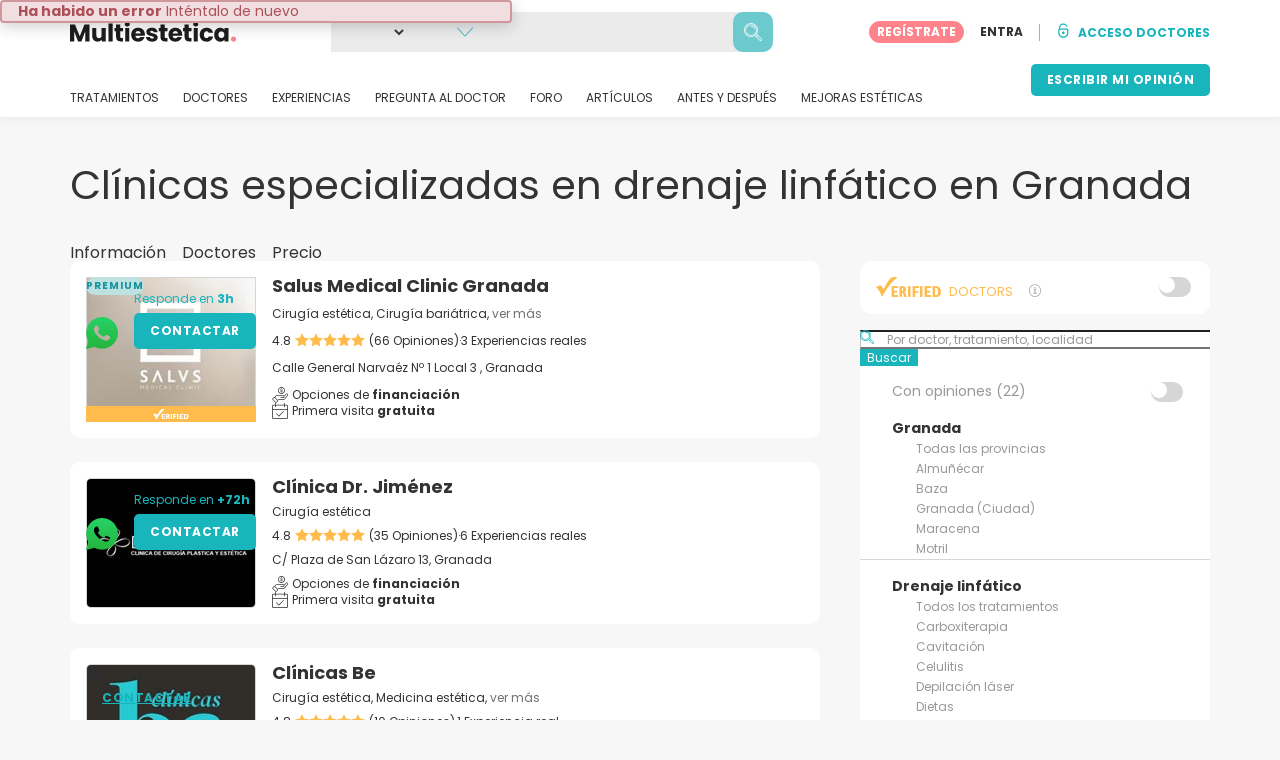

--- FILE ---
content_type: text/html; charset=UTF-8
request_url: https://www.multiestetica.com/centros/drenaje-linfatico/granada
body_size: 19506
content:
<!DOCTYPE html>
<html lang="es-ES" class="desktop" >
<head>
        
<meta charset="utf-8" />
<meta name="viewport" content="width=device-width, minimum-scale=1.0, maximum-scale=1.0"/>

<title>Drenaje linfático en Granada | Mejora circulación y bienestar</title>

<link rel="preconnect" href="//static.multiestetica.com" crossorigin>


                    <script async src="https://www.googletagmanager.com/gtag/js?id=G-SPV2V88M73"></script>
    

    <link rel="stylesheet" href="https://static.multiestetica.com/10009303/build/yns/main_general.css">

            <link rel="stylesheet" href="https://static.multiestetica.com/10009303/build/yns/yns_header_nav.css">
        <link rel="stylesheet" href="https://static.multiestetica.com/10009303/build/yns/yns_footer.css">
    
    <link rel="stylesheet" href="https://static.multiestetica.com/10009303/build/yns/5056.css"><link rel="stylesheet" href="https://static.multiestetica.com/10009303/build/yns/company_listing.css">

<script id="js_analytics" type="text/javascript">
    const projectDomain = 'multiestetica.com';

        (function(i,s,o,g,r,a,m){i['GoogleAnalyticsObject']=r;i[r]=i[r]||function(){
        (i[r].q=i[r].q||[]).push(arguments)},i[r].l=1*new Date();a=s.createElement(o),
        m=s.getElementsByTagName(o)[0];a.async=1;a.src=g;m.parentNode.insertBefore(a,m)
    })(window,document,'script','https://www.google-analytics.com/analytics.js','ga');

    window.gaYNS = {
                analyticsPageItems: '15',
                analyticsTreatmentName: 'Drenaje linfático',
        analyticsTreatmentEnglishName: 'Lymphatic drainage',
        dimensionPath: '/doctors/list/treatment/area2',
                gaTracker: 'UA-4541145-1',
                gaTrackerGlobal: 'UA-103658573-1',
        pageType: ''
    };


                !function(f,b,e,v,n,t,s){if(f.fbq)return;n=f.fbq=function(){n.callMethod?
        n.callMethod.apply(n,arguments):n.queue.push(arguments)};if(!f._fbq)f._fbq=n;
        n.push=n;n.loaded=!0;n.version='2.0';n.queue=[];t=b.createElement(e);t.async=!0;
        t.src=v;s=b.getElementsByTagName(e)[0];s.parentNode.insertBefore(t,s)}(window,
        document,'script','https://connect.facebook.net/en_US/fbevents.js');
    

                window.dataLayer = window.dataLayer || [];
        window.gA4Data = window.gA4Data || {};
        window.gA4Data.measurement_id = 'G-SPV2V88M73';
        window.gA4Data.treatmentName = 'Drenaje linfático';
        window.gA4Data.treatmentEnglishName = 'Lymphatic drainage';
        window.gA4Data.pageItems = '15';
        window.gA4Data.creationDate = '';
        window.gA4Data.brandRelatedId = '';
        window.gA4Data.doctorRelatedId = '';

        function gtag(){dataLayer.push(arguments);}

        // Config GA4
        gtag('js', new Date());

        function getCookie(name) {
            return document.cookie
            .split('; ')
            .find(row => row.startsWith(name))
            ?.split('=')[1] || null;
        }
        const COOKIE_NAME = '_ynsGDPR_';
        const consentCookieValue = getCookie(COOKIE_NAME);

        const defaultConsentConfig = {
            'ad_storage': 'denied',
            'ad_user_data': 'denied',
            'ad_personalization': 'denied',
            'analytics_storage': 'denied',
            'functionality_storage': 'denied',
            'personalization_storage': 'denied',
            'security_storage': 'granted',  // Always granted
        };

        let shouldEnableUrlPassthrough = true;

        if (consentCookieValue) {
            const consent = JSON.parse(decodeURIComponent(consentCookieValue));

            Object.assign(defaultConsentConfig, {
                'ad_storage': consent.marketing ? 'granted' : 'denied',
                'ad_user_data':  consent.marketing ? 'granted' : 'denied',
                'ad_personalization':  consent.marketing ? 'granted' : 'denied',
                'analytics_storage':  consent.analysis ? 'granted' : 'denied',
                'functionality_storage':  consent.functional ? 'granted' : 'denied',
                'personalization_storage':  consent.marketing ? 'granted' : 'denied',
            });

            shouldEnableUrlPassthrough = !(consent.marketing && consent.analysis);
        }
        gtag('consent', 'default', defaultConsentConfig);

        gtag('set', 'url_passthrough', shouldEnableUrlPassthrough);

        data = {};
        data.content_group = '/doctors/list/treatment/area2';
        if (window.gA4Data.treatmentName) {
            data.treatment = window.gA4Data.treatmentName;
        }
        if (window.gA4Data.treatmentEnglishName) {
            data.english_treatment = window.gA4Data.treatmentEnglishName;
        }
        if (window.gA4Data.pageItems) {
            data.content_items = window.gA4Data.pageItems;
        }
        if (window.gA4Data.creationDate) {
            data.creation_date = window.gA4Data.creationDate;
        }
        if (window.gA4Data.brandRelatedId) {
            data.brand_related_id = window.gA4Data.brandRelatedId;
        }
        if (window.gA4Data.doctorRelatedId) {
            data.doctor_related_id = window.gA4Data.doctorRelatedId;
        }

        // /_ga=([^;]+)/i.test(document.cookie) ? data.yns_client_id = RegExp.$1.split('.').slice(2).join('.').replace('3','2'): null;
        // /smd5=([^;]+)/i.test(document.cookie) ? data.yns_session_id = RegExp.$1 : null;
        /User=([^;]+)/i.test(document.cookie) ? data.user_id = RegExp.$1 : null;

        gtag('config', window.gA4Data.measurement_id, {
            ...data,
            'cookie_domain': `.${projectDomain}`,
            'linker': {
                'url_passthrough': true
            },
        });
    </script>

<!-- Google Tag Manager -->
<script>(function(w,d,s,l,i){w[l]=w[l]||[];w[l].push({'gtm.start':
            new Date().getTime(),event:'gtm.js'});var f=d.getElementsByTagName(s)[0],
        j=d.createElement(s),dl=l!='dataLayer'?'&l='+l:'';j.async=true;j.src=
        'https://www.googletagmanager.com/gtm.js?id='+i+dl;f.parentNode.insertBefore(j,f);
    })(window,document,'script','dataLayer','GTM-5PCHSHG');</script>
<!-- End Google Tag Manager -->



    <link rel="preload" href="https://static.multiestetica.com/10009303/build/yns/fonts/Poppins-Regular.ad19729d.woff2" as="font" type="font/woff2" crossorigin>
<link rel="preload" href="https://static.multiestetica.com/10009303/build/yns/fonts/Poppins-Bold.dd24d10e.woff2" as="font" type="font/woff2" crossorigin>
<link rel="preload" href="https://static.multiestetica.com/10009303/build/yns/fonts/YNS_icons.e0995834.woff2" as="font" type="font/woff2" crossorigin>




<link rel="dns-prefetch" href="//fonts.googleapis.com">
<link rel="dns-prefetch" href="//www.googleadservices.com">
<link rel="dns-prefetch" href="//pagead2.googlesyndication.com">
<link rel="dns-prefetch" href="//tpc.googlesyndication.com">
<link rel="dns-prefetch" href="//connect.facebook.net">
<link rel="dns-prefetch" href="//www.google-analytics.com">
<link rel="dns-prefetch" href="//www.googletagmanager.com">
<link rel="dns-prefetch" href="//cdnjs.cloudflare.com">
<link rel="dns-prefetch" href="//googleads.g.doubleclick.net">
<link rel="dns-prefetch" href="//stats.g.doubleclick.net">
<link rel="dns-prefetch" href="//www.google.com">
<link rel="dns-prefetch" href="//js-agent.newrelic.com">
<link rel="dns-prefetch" href="//bam.nr-data.net">
<link rel="dns-prefetch" href="//cdn.livechatinc.com">
<link rel="dns-prefetch" href="//secure.livechatinc.com">
<link rel="dns-prefetch" href="//accounts.livechatinc.com">
<link rel="dns-prefetch" href="//analytics.tiktok.com">


<meta name="google-site-verification" content="tFyTp0vI7okiPZHCNULlmh7C5U50LrLFGa80eFdgZA8"/>
<meta name="robots" content="index, follow"/>    <meta name="description" content="Contacta y pide cita con los mejores doctores especializados en Drenaje Linfático según Multiestetica en Granada. Conoce las opiniones y experiencias de sus pacientes."/>
<meta name="apple-itunes-app" content="app-id=1149340927, app-argument=https://www.multiestetica.com/centros/drenaje-linfatico/granada">

            <link rel="canonical" href="https://www.multiestetica.com/centros/drenaje-linfatico/granada"/>
    


    <script async src="https://securepubads.g.doubleclick.net/tag/js/gpt.js"></script>
    <script>
                const decode = function (e) {
            return decodeURIComponent(e)
        }, leftTrim = function (e) {
            return e.replace(/^\s+/, "")
        }, coIsset = function (e) {
            return -1 !== window.document.cookie.indexOf(e + "=")
        }, coGet = function (e) {
            const n = document.cookie.split(";");
            let t = "", o = "", c = [];
            for (let i = 0; i < n.length; i++) if (o = (c = (t = n[i].replace(/^\s+/, "")).split("=")).shift(), t = c.join("="), e === o) return decode(t);
            return ""
        };

                window.loadSlots = false;
        window.googletag = window.googletag || {cmd: []};

        googletag.cmd.push(function () {
            let DISABLE_COOKIES = 1;

                            googletag.defineSlot('/21674600035/AU_ES_420x420_GENERAL', [420, 420], 'div-gpt-ad-21868213301-0').addService(googletag.pubads());
                                                    googletag.pubads().enableSingleRequest();
            googletag.pubads().setTargeting('country', ['es'])
                                            .setTargeting('treatment', ['drenaje-linfatico'])
                                                                                .setTargeting('area2_name', ['granada'])
                                                            .setTargeting('section', ['/doctors/list/treatment/area2']);

            if (coIsset('_ynsGDPR_')) {
                const segmentationEnabled = JSON.parse(coGet('_ynsGDPR_')).segmentation;
                DISABLE_COOKIES = segmentationEnabled ? 0 : 1;
            }

            googletag.pubads().setCookieOptions(DISABLE_COOKIES);
            googletag.pubads().collapseEmptyDivs(true);
            googletag.pubads().addEventListener('slotOnload', function (event) {
                window.loadSlots = true;
            });

            googletag.enableServices();
        });
    </script>


<link rel="manifest" href="/manifest.webmanifest"/>

    <base href="https://www.multiestetica.com">
</head>

<body id="company_listing"        data-meta="treatment_card"              data-show-sensitive-content="false"
      class="        "
>
            
    <header class="header-nav header-nav--desktop u-flex">
        <div class="container-layout">
            <div class="header-nav__top--with-search u-flex u-flex-justify-between u-flex-align-items-center">
                                <a href="/"
                   class="header-nav__logo u-flex u-flex-align-items-center"
                   title="Estética"
                >
                    <img src="https://static.multiestetica.com/img/img_et/logo/ES/logo.svg"
                         width="166"
                         height="20"
                         alt="Estética"
                    />
                </a>
                
                                                    <div
                        id="jsv-search-bar"
                        class="search-bar"
                    >
                        <div class="skeleton skeleton--animation skeleton--r10"></div>
                    </div>
                

                                <div id="jsv-nav-user-menu-new">
                    <div class="nav-user-menu"><ul
                class="nav-user-menu--not-logged nav-user-menu__links u-flex u-flex-align-items-center u-p--0"
                data-role="nav-user-menu-not-logged"
            ><li class="nav-user-menu__users-register"><span
                        data-href="/profile/register"
                        rel="nofollow"
                        class="nav-user-menu__users-register-btn u-font--bold u-flex u-flex-align-items-center u-flex-justify-center u-render__cursor--pointer u-render__border-none internal-span-link"
                        aria-label="Regístrate en Multiestetica.com"
                        data-role="nav-user-register-btn"
                    >
                        REGÍSTRATE
                    </span></li><li class="nav-user-menu__users-login"><span
                        data-href="/profile/login?rurl=https://www.multiestetica.com/centros/drenaje-linfatico/granada"
                        rel="nofollow"
                        class="btn--primary btn--white u-ml--2 u-font--bold u-render__border-none internal-span-link"
                        data-role="nav-user-login-btn"
                    >
                        ENTRA
                    </span></li><li class="nav-user-menu__doctors u-ml--2 u-pl--2"><i
                        class="yns-icon-unlocked u-font--bold"
                        aria-hidden="true"
                    ></i><span
                        data-href="/front/user_account/login"
                        rel="nofollow"
                        class="u-ml--1 u-font--bold u-render__border-none btn--basic u-render__underline-none internal-span-link"
                    >ACCESO DOCTORES</span></li></ul></div>
                </div>
            </div>

                        <nav role="navigation" class="u-flex u-flex-justify-between">
                <ul class="header-nav__list u-mt--3 u-pl--0" data-role="header-nav-list">
                                        <li class="header-nav__list-item header-nav__sublist-parent u-render__position--relative">
                        <a class="header-nav__list-link u-pb--1 "
                           href="https://www.multiestetica.com/tratamientos"
                           data-link="treatment_list"
                        >
                            TRATAMIENTOS
                        </a>

                                                        
    <div class="header-nav__sublist ">
        <div class="u-text--nowrap">
            <span class="header-nav__sublist-label u-font--bold u-mr--1">Tratamientos más populares</span>
            <a href="https://www.multiestetica.com/tratamientos" class="header-nav__sublist-link-all u-font--bold u-text--nowrap js-ga-link"
               data-ga-ev="Main menu|View all treatments|Ver todos">
                                    Ver todos
                            </a>
        </div>
        <ul class="u-p--0">
                                                                                                                                                                                                        <li>
                    <a href="https://www.multiestetica.com/tratamientos/abdominoplastia"
                       class="header-nav__sublist-link u-text--ellipsis js-ga-link"
                       data-ga-ev="Main menu|Go to treatment item|Abdominoplastia">
                        Abdominoplastia
                    </a>
                </li>
                                                                                                                                                                                                        <li>
                    <a href="https://www.multiestetica.com/tratamientos/acido-hialuronico"
                       class="header-nav__sublist-link u-text--ellipsis js-ga-link"
                       data-ga-ev="Main menu|Go to treatment item|Ácido hialurónico">
                        Ácido hialurónico
                    </a>
                </li>
                                                                                                                                                                                                        <li>
                    <a href="https://www.multiestetica.com/tratamientos/aumento-senos"
                       class="header-nav__sublist-link u-text--ellipsis js-ga-link"
                       data-ga-ev="Main menu|Go to treatment item|Aumento de pecho">
                        Aumento de pecho
                    </a>
                </li>
                                                                                                                                                                                                        <li>
                    <a href="https://www.multiestetica.com/tratamientos/aumento-labios"
                       class="header-nav__sublist-link u-text--ellipsis js-ga-link"
                       data-ga-ev="Main menu|Go to treatment item|Aumento labios">
                        Aumento labios
                    </a>
                </li>
                                                                                                                                                                                                        <li>
                    <a href="https://www.multiestetica.com/tratamientos/balon-gastrico"
                       class="header-nav__sublist-link u-text--ellipsis js-ga-link"
                       data-ga-ev="Main menu|Go to treatment item|Balón gástrico">
                        Balón gástrico
                    </a>
                </li>
                                                                                                                                                                                                        <li>
                    <a href="https://www.multiestetica.com/tratamientos/blefaroplastia"
                       class="header-nav__sublist-link u-text--ellipsis js-ga-link"
                       data-ga-ev="Main menu|Go to treatment item|Blefaroplastia">
                        Blefaroplastia
                    </a>
                </li>
                                                                                                                                                                                                        <li>
                    <a href="https://www.multiestetica.com/tratamientos/lipoescultura"
                       class="header-nav__sublist-link u-text--ellipsis js-ga-link"
                       data-ga-ev="Main menu|Go to treatment item|Lipoescultura">
                        Lipoescultura
                    </a>
                </li>
                                                                                                                                                                                                        <li>
                    <a href="https://www.multiestetica.com/tratamientos/liposuccion"
                       class="header-nav__sublist-link u-text--ellipsis js-ga-link"
                       data-ga-ev="Main menu|Go to treatment item|Liposucción">
                        Liposucción
                    </a>
                </li>
                                                                                                                                                                                                        <li>
                    <a href="https://www.multiestetica.com/tratamientos/pose-reduccion-de-estomago"
                       class="header-nav__sublist-link u-text--ellipsis js-ga-link"
                       data-ga-ev="Main menu|Go to treatment item|POSE Reducción de estómago">
                        POSE Reducción de estómago
                    </a>
                </li>
                                                                                                                                                                                                        <li>
                    <a href="https://www.multiestetica.com/tratamientos/rinoplastia"
                       class="header-nav__sublist-link u-text--ellipsis js-ga-link"
                       data-ga-ev="Main menu|Go to treatment item|Rinoplastia">
                        Rinoplastia
                    </a>
                </li>
                    </ul>
    </div>

                                            </li>

                                        <li class="header-nav__list-item header-nav__sublist-parent u-render__position--relative">
                        <a href="https://www.multiestetica.com/centros"
                           class="header-nav__list-link u-pb--1 "
                           data-link="company_listing"
                        >
                            DOCTORES
                        </a>

                                                        
    <div class="header-nav__sublist ">
        <div class="u-text--nowrap">
            <span class="header-nav__sublist-label u-font--bold u-mr--1">Doctores por tratamiento y localidad</span>
            <a href="https://www.multiestetica.com/centros" class="header-nav__sublist-link-all u-font--bold u-text--nowrap js-ga-link"
               data-ga-ev="Main menu|View all doctors|Ver todos">
                                    Ver todos
                            </a>
        </div>
        <ul class="u-p--0">
                                                                                                                                                                                                                                                    <li>
                    <a href="https://www.multiestetica.com/centros/aumento-senos/madrid"
                       class="header-nav__sublist-link u-text--ellipsis js-ga-link"
                       data-ga-ev="Main menu|Go to doctors list treatment area2|Aumento de pecho en Madrid">
                        Aumento de pecho en Madrid
                    </a>
                </li>
                                                                                                                                                                                                                                                    <li>
                    <a href="https://www.multiestetica.com/centros/aumento-senos/valencia"
                       class="header-nav__sublist-link u-text--ellipsis js-ga-link"
                       data-ga-ev="Main menu|Go to doctors list treatment area2|Aumento de pecho en Valencia">
                        Aumento de pecho en Valencia
                    </a>
                </li>
                                                                                                                                                                                                                                                    <li>
                    <a href="https://www.multiestetica.com/centros/aumento-senos/malaga"
                       class="header-nav__sublist-link u-text--ellipsis js-ga-link"
                       data-ga-ev="Main menu|Go to doctors list treatment area2|Aumento de pecho en Málaga">
                        Aumento de pecho en Málaga
                    </a>
                </li>
                                                                                                                                                                                                                                                    <li>
                    <a href="https://www.multiestetica.com/centros/abdominoplastia/barcelona"
                       class="header-nav__sublist-link u-text--ellipsis js-ga-link"
                       data-ga-ev="Main menu|Go to doctors list treatment area2|Abdominoplastia en Barcelona">
                        Abdominoplastia en Barcelona
                    </a>
                </li>
                                                                                                                                                                                                                                                    <li>
                    <a href="https://www.multiestetica.com/centros/abdominoplastia/madrid"
                       class="header-nav__sublist-link u-text--ellipsis js-ga-link"
                       data-ga-ev="Main menu|Go to doctors list treatment area2|Abdominoplastia en Madrid">
                        Abdominoplastia en Madrid
                    </a>
                </li>
                                                                                                                                                                                                                                                    <li>
                    <a href="https://www.multiestetica.com/centros/liposuccion/madrid"
                       class="header-nav__sublist-link u-text--ellipsis js-ga-link"
                       data-ga-ev="Main menu|Go to doctors list treatment area2|Liposucción en Madrid">
                        Liposucción en Madrid
                    </a>
                </li>
                                                                                                                                                                                                                                                    <li>
                    <a href="https://www.multiestetica.com/centros/liposuccion/barcelona"
                       class="header-nav__sublist-link u-text--ellipsis js-ga-link"
                       data-ga-ev="Main menu|Go to doctors list treatment area2|Liposucción en Barcelona">
                        Liposucción en Barcelona
                    </a>
                </li>
                                                                                                                                                                                                                                                    <li>
                    <a href="https://www.multiestetica.com/centros/liposuccion/valencia"
                       class="header-nav__sublist-link u-text--ellipsis js-ga-link"
                       data-ga-ev="Main menu|Go to doctors list treatment area2|Liposucción en Valencia">
                        Liposucción en Valencia
                    </a>
                </li>
                                                                                                                                                                                                                                                    <li>
                    <a href="https://www.multiestetica.com/centros/rinoplastia/barcelona"
                       class="header-nav__sublist-link u-text--ellipsis js-ga-link"
                       data-ga-ev="Main menu|Go to doctors list treatment area2|Rinoplastia en Barcelona">
                        Rinoplastia en Barcelona
                    </a>
                </li>
                                                                                                                                                                                                                                                    <li>
                    <a href="https://www.multiestetica.com/centros/rinoplastia/madrid"
                       class="header-nav__sublist-link u-text--ellipsis js-ga-link"
                       data-ga-ev="Main menu|Go to doctors list treatment area2|Rinoplastia en Madrid">
                        Rinoplastia en Madrid
                    </a>
                </li>
                    </ul>
    </div>

                                            </li>

                                                                <li class="header-nav__list-item header-nav__sublist-parent u-render__position--relative">
                            <a class="header-nav__list-link u-pb--1 "
                               href="https://www.multiestetica.com/experiencias"
                               data-link="experiences-home"
                               data-role="experiences-navigation-tab"
                            >
                                EXPERIENCIAS
                            </a>

                                                                
    <div class="header-nav__sublist ">
        <div class="u-text--nowrap">
            <span class="header-nav__sublist-label u-font--bold u-mr--1">Tratamientos con más experiencias</span>
            <a href="https://www.multiestetica.com/experiencias" class="header-nav__sublist-link-all u-font--bold u-text--nowrap js-ga-link"
               data-ga-ev="Main menu|View all experiences|Ver todos">
                                    Ver todos
                            </a>
        </div>
        <ul class="u-p--0">
                                                                                                                                                                                                        <li>
                    <a href="https://www.multiestetica.com/experiencias/abdominoplastia"
                       class="header-nav__sublist-link u-text--ellipsis js-ga-link"
                       data-ga-ev="Main menu|Go to treatment experience list|Experiencias sobre Abdominoplastia">
                        Experiencias sobre Abdominoplastia
                    </a>
                </li>
                                                                                                                                                                                                        <li>
                    <a href="https://www.multiestetica.com/experiencias/acido-hialuronico"
                       class="header-nav__sublist-link u-text--ellipsis js-ga-link"
                       data-ga-ev="Main menu|Go to treatment experience list|Experiencias sobre Ácido hialurónico">
                        Experiencias sobre Ácido hialurónico
                    </a>
                </li>
                                                                                                                                                                                                        <li>
                    <a href="https://www.multiestetica.com/experiencias/aumento-senos"
                       class="header-nav__sublist-link u-text--ellipsis js-ga-link"
                       data-ga-ev="Main menu|Go to treatment experience list|Experiencias sobre Aumento de pecho">
                        Experiencias sobre Aumento de pecho
                    </a>
                </li>
                                                                                                                                                                                                        <li>
                    <a href="https://www.multiestetica.com/experiencias/aumento-labios"
                       class="header-nav__sublist-link u-text--ellipsis js-ga-link"
                       data-ga-ev="Main menu|Go to treatment experience list|Experiencias sobre Aumento labios">
                        Experiencias sobre Aumento labios
                    </a>
                </li>
                                                                                                                                                                                                        <li>
                    <a href="https://www.multiestetica.com/experiencias/blefaroplastia"
                       class="header-nav__sublist-link u-text--ellipsis js-ga-link"
                       data-ga-ev="Main menu|Go to treatment experience list|Experiencias sobre Blefaroplastia">
                        Experiencias sobre Blefaroplastia
                    </a>
                </li>
                                                                                                                                                                                                        <li>
                    <a href="https://www.multiestetica.com/experiencias/labioplastia"
                       class="header-nav__sublist-link u-text--ellipsis js-ga-link"
                       data-ga-ev="Main menu|Go to treatment experience list|Experiencias sobre Labioplastia">
                        Experiencias sobre Labioplastia
                    </a>
                </li>
                                                                                                                                                                                                        <li>
                    <a href="https://www.multiestetica.com/experiencias/lipoescultura"
                       class="header-nav__sublist-link u-text--ellipsis js-ga-link"
                       data-ga-ev="Main menu|Go to treatment experience list|Experiencias sobre Lipoescultura">
                        Experiencias sobre Lipoescultura
                    </a>
                </li>
                                                                                                                                                                                                        <li>
                    <a href="https://www.multiestetica.com/experiencias/mastopexia"
                       class="header-nav__sublist-link u-text--ellipsis js-ga-link"
                       data-ga-ev="Main menu|Go to treatment experience list|Experiencias sobre Mastopexia">
                        Experiencias sobre Mastopexia
                    </a>
                </li>
                                                                                                                                                                                                        <li>
                    <a href="https://www.multiestetica.com/experiencias/otoplastia"
                       class="header-nav__sublist-link u-text--ellipsis js-ga-link"
                       data-ga-ev="Main menu|Go to treatment experience list|Experiencias sobre Otoplastia">
                        Experiencias sobre Otoplastia
                    </a>
                </li>
                                                                                                                                                                                                        <li>
                    <a href="https://www.multiestetica.com/experiencias/rinoplastia"
                       class="header-nav__sublist-link u-text--ellipsis js-ga-link"
                       data-ga-ev="Main menu|Go to treatment experience list|Experiencias sobre Rinoplastia">
                        Experiencias sobre Rinoplastia
                    </a>
                </li>
                    </ul>
    </div>

                                                    </li>
                    
                                                                <li class="header-nav__list-item header-nav__sublist-parent u-render__position--relative">
                            <a class="header-nav__list-link u-pb--1 "
                               href="https://www.multiestetica.com/consultas"
                               data-link="qanda_home"
                            >
                                PREGUNTA AL DOCTOR
                            </a>

                                                                
    <div class="header-nav__sublist ">
        <div class="u-text--nowrap">
            <span class="header-nav__sublist-label u-font--bold u-mr--1">Tratamientos con más preguntas</span>
            <a href="https://www.multiestetica.com/consultas" class="header-nav__sublist-link-all u-font--bold u-text--nowrap js-ga-link"
               data-ga-ev="Main menu|View all qanda|Ver todos">
                                    Ver todos
                            </a>
        </div>
        <ul class="u-p--0">
                                                                                                                                                                                                        <li>
                    <a href="https://www.multiestetica.com/consultas/abdominoplastia"
                       class="header-nav__sublist-link u-text--ellipsis js-ga-link"
                       data-ga-ev="Main menu|Go to treatment qanda|Preguntas sobre Abdominoplastia">
                        Preguntas sobre Abdominoplastia
                    </a>
                </li>
                                                                                                                                                                                                        <li>
                    <a href="https://www.multiestetica.com/consultas/acido-hialuronico"
                       class="header-nav__sublist-link u-text--ellipsis js-ga-link"
                       data-ga-ev="Main menu|Go to treatment qanda|Preguntas sobre Ácido hialurónico">
                        Preguntas sobre Ácido hialurónico
                    </a>
                </li>
                                                                                                                                                                                                        <li>
                    <a href="https://www.multiestetica.com/consultas/aumento-senos"
                       class="header-nav__sublist-link u-text--ellipsis js-ga-link"
                       data-ga-ev="Main menu|Go to treatment qanda|Preguntas sobre Aumento de pecho">
                        Preguntas sobre Aumento de pecho
                    </a>
                </li>
                                                                                                                                                                                                        <li>
                    <a href="https://www.multiestetica.com/consultas/aumento-labios"
                       class="header-nav__sublist-link u-text--ellipsis js-ga-link"
                       data-ga-ev="Main menu|Go to treatment qanda|Preguntas sobre Aumento labios">
                        Preguntas sobre Aumento labios
                    </a>
                </li>
                                                                                                                                                                                                        <li>
                    <a href="https://www.multiestetica.com/consultas/hilos-tensores"
                       class="header-nav__sublist-link u-text--ellipsis js-ga-link"
                       data-ga-ev="Main menu|Go to treatment qanda|Preguntas sobre Hilos tensores">
                        Preguntas sobre Hilos tensores
                    </a>
                </li>
                                                                                                                                                                                                        <li>
                    <a href="https://www.multiestetica.com/consultas/lipoescultura"
                       class="header-nav__sublist-link u-text--ellipsis js-ga-link"
                       data-ga-ev="Main menu|Go to treatment qanda|Preguntas sobre Lipoescultura">
                        Preguntas sobre Lipoescultura
                    </a>
                </li>
                                                                                                                                                                                                        <li>
                    <a href="https://www.multiestetica.com/consultas/liposuccion"
                       class="header-nav__sublist-link u-text--ellipsis js-ga-link"
                       data-ga-ev="Main menu|Go to treatment qanda|Preguntas sobre Liposucción">
                        Preguntas sobre Liposucción
                    </a>
                </li>
                                                                                                                                                                                                        <li>
                    <a href="https://www.multiestetica.com/consultas/mastopexia"
                       class="header-nav__sublist-link u-text--ellipsis js-ga-link"
                       data-ga-ev="Main menu|Go to treatment qanda|Preguntas sobre Mastopexia">
                        Preguntas sobre Mastopexia
                    </a>
                </li>
                                                                                                                                                                                                        <li>
                    <a href="https://www.multiestetica.com/consultas/rejuvenecimiento-facial"
                       class="header-nav__sublist-link u-text--ellipsis js-ga-link"
                       data-ga-ev="Main menu|Go to treatment qanda|Preguntas sobre Rejuvenecimiento facial">
                        Preguntas sobre Rejuvenecimiento facial
                    </a>
                </li>
                                                                                                                                                                                                        <li>
                    <a href="https://www.multiestetica.com/consultas/rinoplastia"
                       class="header-nav__sublist-link u-text--ellipsis js-ga-link"
                       data-ga-ev="Main menu|Go to treatment qanda|Preguntas sobre Rinoplastia">
                        Preguntas sobre Rinoplastia
                    </a>
                </li>
                    </ul>
    </div>

                                                    </li>
                    
                                                                <li class="header-nav__list-item">
                            <a class="header-nav__list-link u-pb--1 "
                               href="https://forum.multiestetica.com/"
                               data-link="forum-list-categories"
                            >
                                FORO
                            </a>
                        </li>
                    
                                        <li class="header-nav__list-item">
                        <a class="header-nav__list-link u-pb--1 "
                           href="https://www.multiestetica.com/articulos"
                           data-link="article-home"
                        >
                            ARTÍCULOS
                        </a>
                    </li>

                                                                <li class="header-nav__list-item">
                            <a class="header-nav__list-link u-pb--1 "
                               href="https://www.multiestetica.com/antes-y-despues"
                               data-link="gallery-listing"
                            >
                                ANTES Y DESPUÉS
                            </a>
                        </li>
                    
                                        <li class="header-nav__list-item">
                        <a class="header-nav__list-link u-pb--1 "
                           href="https://www.multiestetica.com/mejoras-esteticas"
                           data-link="concern_list"
                        >
                            MEJORAS ESTÉTICAS
                        </a>
                    </li>
                </ul>

                                                        <div class="u-my--1">
                        <button
                            data-com-id="0"
                            data-treatment-id="0"
                            data-source="14"
                            class="btn-header btn-header--primary u-render__display--none js-experience-review-selector js-show-for-patients js-ga-link"
                                
    data-ga-category="click"
    data-ga-props="{&quot;action&quot;:&quot;share experience&quot;,&quot;cta&quot;:&quot;navigation button&quot;,&quot;content_group&quot;:&quot;\/doctors\/list\/treatment\/area2&quot;}"

                        >ESCRIBIR MI OPINIÓN</button>
                    </div>
                            </nav>
        </div>
    </header>

    
    <div id="remarketing" data-section="company_list"
        data-sev-id="1140"        data-ae2-id="21" />

    <div class="container-layout">
                                    <div class="u-mt--5 d:u-mt--6 u-mb--4 d:u-mb--5 u-flex u-flex--gap-8 d:u-flex--gap-16">
                <h1 class="u-font--regular u-m--0">
                    Clínicas especializadas en drenaje linfático en Granada
                </h1>

                                                        <div class="btn--rounded bookmark-btn u-flex-none u-render__display--none">
                        <div
                            id="jsv-bookmark-btn-1140"
                            class="jsv-bookmark-btn u-flex u-flex-align-items-center u-flex-justify-center u-render__cursor--pointer"
                            data-treatment-id="1140"
                        ></div>
                    </div>
                            </div>

                                        <nav>
    <ul class="u-flex u-p--0">
                                    <li class="tabs__item u-mr--2">
                    <a href="https://www.multiestetica.com/tratamientos/drenaje-linfatico"
                       class="tabs__item-link u-color--grey-carbon"
                       data-role="tab_home"
                    >
                        Información
                    </a>
                </li>
                                                <li class="tabs__item u-mr--2">
                    <a href="/centros/drenaje-linfatico"
                       class="tabs__item-link u-color--grey-carbon tabs__item-link--active"
                       data-role="tab_companies"
                    >
                        Doctores
                    </a>
                </li>
                                                <li class="tabs__item ">
                    <a href="/precios/drenaje-linfatico"
                       class="tabs__item-link u-color--grey-carbon"
                       data-role="tab_pricing"
                    >
                        Precio
                    </a>
                </li>
                        </ul>
</nav>

                    
        <div class="container-layout__grid has-sidebar">
            <div class="container-layout__content">                                
                                
                                <div class="company-listing__loop js_companies_container">
                    
 
<script
        id="ga-listing-data-1"
        type="application/ld+json"
>
            {
        "items": [
                                    {
                    "content_group": "/doctors/list/treatment/area2",
                    "index": "0",
                    "item_area2": "Granada",
                    "item_category": "premium",
                    "item_category2": "center",
                    "item_category3": "A",
                    "item_category4": "",
                    "item_id": "225712",
                    "item_list_id": "lymphatic_drainage_in_granada",
                    "item_list_name": "Lymphatic drainage in Granada",
                    "item_name": "Salus Medical Clinic Granada",
                    "item_population": "",
                    "item_treatment": "Lymphatic drainage",
                    "page_index": "1"
                },
                                    {
                    "content_group": "/doctors/list/treatment/area2",
                    "index": "1",
                    "item_area2": "Granada",
                    "item_category": "basic",
                    "item_category2": "center",
                    "item_category3": "B",
                    "item_category4": "",
                    "item_id": "131990",
                    "item_list_id": "lymphatic_drainage_in_granada",
                    "item_list_name": "Lymphatic drainage in Granada",
                    "item_name": "Clínica Dr. Jiménez",
                    "item_population": "",
                    "item_treatment": "Lymphatic drainage",
                    "page_index": "1"
                },
                                    {
                    "content_group": "/doctors/list/treatment/area2",
                    "index": "2",
                    "item_area2": "Granada",
                    "item_category": "basic",
                    "item_category2": "center",
                    "item_category3": "",
                    "item_category4": "",
                    "item_id": "328835",
                    "item_list_id": "lymphatic_drainage_in_granada",
                    "item_list_name": "Lymphatic drainage in Granada",
                    "item_name": "Clínicas Be",
                    "item_population": "",
                    "item_treatment": "Lymphatic drainage",
                    "page_index": "1"
                },
                                    {
                    "content_group": "/doctors/list/treatment/area2",
                    "index": "3",
                    "item_area2": "Granada",
                    "item_category": "basic",
                    "item_category2": "doctor",
                    "item_category3": "",
                    "item_category4": "",
                    "item_id": "47433",
                    "item_list_id": "lymphatic_drainage_in_granada",
                    "item_list_name": "Lymphatic drainage in Granada",
                    "item_name": "Dr. Morales Torres",
                    "item_population": "",
                    "item_treatment": "Lymphatic drainage",
                    "page_index": "1"
                },
                                    {
                    "content_group": "/doctors/list/treatment/area2",
                    "index": "4",
                    "item_area2": "Granada",
                    "item_category": "basic",
                    "item_category2": "center",
                    "item_category3": "",
                    "item_category4": "",
                    "item_id": "348034",
                    "item_list_id": "lymphatic_drainage_in_granada",
                    "item_list_name": "Lymphatic drainage in Granada",
                    "item_name": "Policlínicas SMD",
                    "item_population": "",
                    "item_treatment": "Lymphatic drainage",
                    "page_index": "1"
                },
                                    {
                    "content_group": "/doctors/list/treatment/area2",
                    "index": "5",
                    "item_area2": "Granada",
                    "item_category": "basic",
                    "item_category2": "center",
                    "item_category3": "",
                    "item_category4": "",
                    "item_id": "119702",
                    "item_list_id": "lymphatic_drainage_in_granada",
                    "item_list_name": "Lymphatic drainage in Granada",
                    "item_name": "Celluesthetic",
                    "item_population": "",
                    "item_treatment": "Lymphatic drainage",
                    "page_index": "1"
                },
                                    {
                    "content_group": "/doctors/list/treatment/area2",
                    "index": "6",
                    "item_area2": "Granada",
                    "item_category": "basic",
                    "item_category2": "center",
                    "item_category3": "",
                    "item_category4": "",
                    "item_id": "369911",
                    "item_list_id": "lymphatic_drainage_in_granada",
                    "item_list_name": "Lymphatic drainage in Granada",
                    "item_name": "Policlínica La Real",
                    "item_population": "",
                    "item_treatment": "Lymphatic drainage",
                    "page_index": "1"
                },
                                    {
                    "content_group": "/doctors/list/treatment/area2",
                    "index": "7",
                    "item_area2": "Granada",
                    "item_category": "basic",
                    "item_category2": "center",
                    "item_category3": "",
                    "item_category4": "",
                    "item_id": "367346",
                    "item_list_id": "lymphatic_drainage_in_granada",
                    "item_list_name": "Lymphatic drainage in Granada",
                    "item_name": "Clínica Barbero",
                    "item_population": "",
                    "item_treatment": "Lymphatic drainage",
                    "page_index": "1"
                },
                                    {
                    "content_group": "/doctors/list/treatment/area2",
                    "index": "8",
                    "item_area2": "Granada",
                    "item_category": "basic",
                    "item_category2": "center",
                    "item_category3": "",
                    "item_category4": "",
                    "item_id": "352399",
                    "item_list_id": "lymphatic_drainage_in_granada",
                    "item_list_name": "Lymphatic drainage in Granada",
                    "item_name": "Clínica Sanux",
                    "item_population": "",
                    "item_treatment": "Lymphatic drainage",
                    "page_index": "1"
                },
                                    {
                    "content_group": "/doctors/list/treatment/area2",
                    "index": "9",
                    "item_area2": "Granada",
                    "item_category": "basic",
                    "item_category2": "center",
                    "item_category3": "",
                    "item_category4": "",
                    "item_id": "139752",
                    "item_list_id": "lymphatic_drainage_in_granada",
                    "item_list_name": "Lymphatic drainage in Granada",
                    "item_name": "Vitasthetic",
                    "item_population": "",
                    "item_treatment": "Lymphatic drainage",
                    "page_index": "1"
                },
                                    {
                    "content_group": "/doctors/list/treatment/area2",
                    "index": "10",
                    "item_area2": "Granada",
                    "item_category": "basic",
                    "item_category2": "doctor",
                    "item_category3": "",
                    "item_category4": "",
                    "item_id": "365437",
                    "item_list_id": "lymphatic_drainage_in_granada",
                    "item_list_name": "Lymphatic drainage in Granada",
                    "item_name": "Dra. María Teresa Cabrera Lozano",
                    "item_population": "",
                    "item_treatment": "Lymphatic drainage",
                    "page_index": "1"
                },
                                    {
                    "content_group": "/doctors/list/treatment/area2",
                    "index": "11",
                    "item_area2": "Granada",
                    "item_category": "basic",
                    "item_category2": "doctor",
                    "item_category3": "",
                    "item_category4": "",
                    "item_id": "239676",
                    "item_list_id": "lymphatic_drainage_in_granada",
                    "item_list_name": "Lymphatic drainage in Granada",
                    "item_name": "Dra. Anastasia Cano",
                    "item_population": "",
                    "item_treatment": "Lymphatic drainage",
                    "page_index": "1"
                },
                                    {
                    "content_group": "/doctors/list/treatment/area2",
                    "index": "12",
                    "item_area2": "Granada",
                    "item_category": "basic",
                    "item_category2": "center",
                    "item_category3": "",
                    "item_category4": "",
                    "item_id": "171085",
                    "item_list_id": "lymphatic_drainage_in_granada",
                    "item_list_name": "Lymphatic drainage in Granada",
                    "item_name": "MedicalSOS",
                    "item_population": "",
                    "item_treatment": "Lymphatic drainage",
                    "page_index": "1"
                },
                                    {
                    "content_group": "/doctors/list/treatment/area2",
                    "index": "13",
                    "item_area2": "Granada",
                    "item_category": "basic",
                    "item_category2": "center",
                    "item_category3": "",
                    "item_category4": "",
                    "item_id": "89479",
                    "item_list_id": "lymphatic_drainage_in_granada",
                    "item_list_name": "Lymphatic drainage in Granada",
                    "item_name": "Clínicas Doctor Antonio Cobos",
                    "item_population": "",
                    "item_treatment": "Lymphatic drainage",
                    "page_index": "1"
                },
                                    {
                    "content_group": "/doctors/list/treatment/area2",
                    "index": "14",
                    "item_area2": "Granada",
                    "item_category": "basic",
                    "item_category2": "doctor",
                    "item_category3": "",
                    "item_category4": "",
                    "item_id": "246998",
                    "item_list_id": "lymphatic_drainage_in_granada",
                    "item_list_name": "Lymphatic drainage in Granada",
                    "item_name": "Dr. Egea",
                    "item_population": "",
                    "item_treatment": "Lymphatic drainage",
                    "page_index": "1"
                }
        ],
    "item_list_id": "lymphatic_drainage_in_granada",
        "item_list_name": "Lymphatic drainage in Granada"
    }
</script>

            
        

<article
    id="li_1"
    class="u-bg--white u-radius--10 u-p--2 u-render__position--relative js_customer_content"
    data-company-id="225712"
    data-appointment="not_showing"
    data-company-ordinal="1"
    data-role="company list item"
    data-type="premium"
    data-global-offer=""
>
     


<div class="company-miniature">
                            

                
    <span
        class="bookmark bookmark--premium u-font--bold u-px--1 u-render__position--absolute"
        data-role="company-chip"
    >
        Premium
    </span>

            
        <div class="company-miniature__picture">
        



    <div class="company-logo u-flex u-flex-col u-flex-none ">

                                    
            <a href="https://www.multiestetica.com/centros/salus-medical-clinic-granada"
                                            
    data-ga-category="view_item"
    data-ga-props="{&quot;action&quot;:&quot;go to doctor card&quot;,&quot;content_group&quot;:&quot;\/doctors\/list\/treatment\/area2&quot;,&quot;cta&quot;:&quot;list item image&quot;,&quot;doctor_id&quot;:225712,&quot;items&quot;:[{&quot;content_group&quot;:&quot;\/doctors\/list\/treatment\/area2&quot;,&quot;index&quot;:0,&quot;item_area2&quot;:&quot;Granada&quot;,&quot;item_category&quot;:&quot;premium&quot;,&quot;item_category2&quot;:&quot;center&quot;,&quot;item_category3&quot;:&quot;A&quot;,&quot;item_category4&quot;:null,&quot;item_id&quot;:225712,&quot;item_list_id&quot;:&quot;lymphatic_drainage_in_granada&quot;,&quot;item_list_name&quot;:&quot;Lymphatic drainage in Granada&quot;,&quot;item_name&quot;:&quot;Salus Medical Clinic Granada&quot;,&quot;item_population&quot;:null,&quot;item_treatment&quot;:&quot;Lymphatic drainage&quot;,&quot;page_index&quot;:1}],&quot;user_id&quot;:null}"

                        data-role="company-logo"
                            class="js-ga-link"
                    >
    
            <picture class="company-logo__picture u-render__overflow--hidden u-flex-none skeleton skeleton--top-r5 company-logo__picture--verified"><source srcset="//static.multiestetica.com/site/company/29/225712/logo/salus-medical-clinic-granada_li1.webp?timestamp=1762513988"
                        type="image/webp"
                ><source srcset="//static.multiestetica.com/site/company/29/225712/logo/salus-medical-clinic-granada_li1.jpg?timestamp=1762513988"
                        type="image/jpg"
                ><img src="//static.multiestetica.com/site/company/29/225712/logo/salus-medical-clinic-granada_li1.jpg?timestamp=1762513988"
                 alt="Salus Medical Clinic Granada"
                                
                                
                                
                                
                                
                                
                                                    width="168"
                
                                                    height="128"
                
                                                    loading="eager"
                
                                
                                                    decoding="async"
                
                                
                                            /></picture>

            </a>
    
                        <div
                class="company-tag company-tag--verified u-flex u-flex-align-items-center u-flex-justify-center u-render__cursor--pointer jsv-modal-message"
                data-role="company-verified"
                                    data-modal-type="verified"
                    data-external-close="true"
                            >
                <i class="yns-icon-verified" aria-hidden="true"></i>
            </div>
            
</div>
    </div>

        <h3 class="company-miniature__name u-font--bold u-mt--0 u-mb--1">
        <a
            href="https://www.multiestetica.com/centros/salus-medical-clinic-granada"
            class="company-miniature__name-link js-ga-link"
                                
    data-ga-category="view_item"
    data-ga-props="{&quot;action&quot;:&quot;go to doctor card&quot;,&quot;content_group&quot;:&quot;\/doctors\/list\/treatment\/area2&quot;,&quot;cta&quot;:&quot;list item name&quot;,&quot;doctor_id&quot;:225712,&quot;items&quot;:[{&quot;content_group&quot;:&quot;\/doctors\/list\/treatment\/area2&quot;,&quot;index&quot;:0,&quot;item_area2&quot;:&quot;Granada&quot;,&quot;item_category&quot;:&quot;premium&quot;,&quot;item_category2&quot;:&quot;center&quot;,&quot;item_category3&quot;:&quot;A&quot;,&quot;item_category4&quot;:null,&quot;item_id&quot;:225712,&quot;item_list_id&quot;:&quot;lymphatic_drainage_in_granada&quot;,&quot;item_list_name&quot;:&quot;Lymphatic drainage in Granada&quot;,&quot;item_name&quot;:&quot;Salus Medical Clinic Granada&quot;,&quot;item_population&quot;:null,&quot;item_treatment&quot;:&quot;Lymphatic drainage&quot;,&quot;page_index&quot;:1}],&quot;user_id&quot;:null}"

                        data-role="company-title"
                    >
            Salus Medical Clinic Granada
        </a>
    </h3>

                <div class="company-miniature__specialities u-mb--1">
                                        Cirugía estética,                             Cirugía bariátrica,             
                            <a
                    href="https://www.multiestetica.com/centros/salus-medical-clinic-granada"
                    class="u-color--grey-dim"
                >
                    ver más
                </a>
                    </div>
    
        <div
        class="company-miniature__rating u-flex u-flex-align-items-baseline u-flex-wrap u-mb--1"
        data-role="company-rating"
    >
                    
            

    <div
                        class="stars u-flex u-flex-align-items-center u-flex-none u-flex-wrap"
                        data-role="company-stars"
                    ><div class="u-flex u-flex-align-items-center u-flex-none"><span class="u-mr--05">4.8</span><div
            class="stars__icons "
                    ><i class="yns-icon-star-full" aria-hidden="true"></i><i class="yns-icon-star-full" aria-hidden="true"></i><i class="yns-icon-star-full" aria-hidden="true"></i><i class="yns-icon-star-full" aria-hidden="true"></i><i class="yns-icon-star-full" aria-hidden="true"></i></div></div><div data-role="company-reviews">(66 Opiniones)</div></div>

                                    <span class="company-miniature__separator">·</span>
            <span data-role="company-stories">3 Experiencias reales</span>
            </div>

        <div
        class="company-miniature__location u-text__line-clamp--2 u-mb--1"
        data-role="company-location"
    >
                                Calle General Narvaéz Nº 1 Local 3 , Granada
    </div>

                <div class="company-miniature__details u-flex u-flex-col">

                        
                                        <div class="u-flex u-flex-align-items-center">
                    <i class="company-miniature__details-icon yns-icon-financing" aria-hidden="true"></i>
                    <span>Opciones de <strong>financiación</strong></span>
                </div>
            
                                        <div class="u-flex u-flex-align-items-center">
                    <i class="company-miniature__details-icon yns-icon-schedule" aria-hidden="true"></i>
                    <span>Primera visita <strong>gratuita</strong></span>
                </div>
            
                        
                                </div>
    
        <div class="company-miniature__bottom u-flex u-flex-justify-end u-flex-align-items-end">

                

        <div class="u-flex u-flex u-flex-align-items-end u-ml--auto">

                                        
<button
        type="button"
        data-href="/lead/whatsapp/225712?source=99"
                class="u-p--0 u-bg--transparent u-render__border-none internal-span-link js-ga-link u-mr--2"
        data-role=whatsapp-lead-button
        data-referrer="https://www.multiestetica.com/centros/drenaje-linfatico/granada"
                        
    data-ga-category="look_for_a_doctor"
    data-ga-props="{&quot;user_id&quot;:null,&quot;doctor_id&quot;:225712,&quot;action&quot;:&quot;ask for a lead&quot;,&quot;cta&quot;:&quot;company list lead button whatsapp&quot;,&quot;content_group&quot;:&quot;\/doctors\/list\/treatment\/area2&quot;,&quot;doctor_plan&quot;:&quot;premium&quot;}"

        >
    <img
        src="https://static.multiestetica.com/img/img_et/default/whatsApp.svg"
        height="32"
        alt="WhatsApp"
    />
</button>

            
            <div class="u-flex u-flex-col u-flex-align-items-end">
                                                    <div class="company-miniature__respond u-mb--1 u-mr--05"
                         data-role="company-response-time"
                    >
                                                    Responde en <b>3h</b>
                                            </div>
                
                                
                                                            
                    

<button
    type="button"
        class="btn btn--primary js-lead-form js-ga-link"
    
                    
    data-ga-category="select_item"
    data-ga-props="{&quot;action&quot;:&quot;ask for a lead&quot;,&quot;content_group&quot;:&quot;\/doctors\/list\/treatment\/area2&quot;,&quot;cta&quot;:&quot;list item contact button&quot;,&quot;doctor_id&quot;:225712,&quot;doctor_plan&quot;:&quot;premium&quot;,&quot;items&quot;:[{&quot;content_group&quot;:&quot;\/doctors\/list\/treatment\/area2&quot;,&quot;index&quot;:0,&quot;item_area2&quot;:&quot;Granada&quot;,&quot;item_category&quot;:&quot;premium&quot;,&quot;item_category2&quot;:&quot;center&quot;,&quot;item_category3&quot;:&quot;A&quot;,&quot;item_category4&quot;:null,&quot;item_id&quot;:225712,&quot;item_list_id&quot;:&quot;lymphatic_drainage_in_granada&quot;,&quot;item_list_name&quot;:&quot;Lymphatic drainage in Granada&quot;,&quot;item_name&quot;:&quot;Salus Medical Clinic Granada&quot;,&quot;item_population&quot;:null,&quot;item_treatment&quot;:&quot;Lymphatic drainage&quot;,&quot;page_index&quot;:1}],&quot;user_id&quot;:null}"

        data-company-id=225712
    
    
    data-rob-position=100

    data-source=33
    data-button-type=contact
            data-role=direct-lead
    data-isMobile=""
    data-referrer="https://www.multiestetica.com/centros/drenaje-linfatico/granada"
>
    Contactar
</button>

                            </div>
        </div>
    </div>
</div>


    </article>


                
    
        
                    
        

<article
    id="li_2"
    class="u-bg--white u-radius--10 u-p--2 u-render__position--relative js_customer_content"
    data-company-id="131990"
    data-appointment="not_showing"
    data-company-ordinal="2"
    data-role="company list item"
    data-type="basic"
    data-global-offer=""
>
     


<div class="company-miniature">
                    
        <div class="company-miniature__picture">
        




                                    
            <a href="https://www.multiestetica.com/centros/clinica-dr-jimenez"
                                            
    data-ga-category="view_item"
    data-ga-props="{&quot;action&quot;:&quot;go to doctor card&quot;,&quot;content_group&quot;:&quot;\/doctors\/list\/treatment\/area2&quot;,&quot;cta&quot;:&quot;list item image&quot;,&quot;doctor_id&quot;:131990,&quot;items&quot;:[{&quot;content_group&quot;:&quot;\/doctors\/list\/treatment\/area2&quot;,&quot;index&quot;:1,&quot;item_area2&quot;:&quot;Granada&quot;,&quot;item_category&quot;:&quot;basic&quot;,&quot;item_category2&quot;:&quot;center&quot;,&quot;item_category3&quot;:&quot;B&quot;,&quot;item_category4&quot;:null,&quot;item_id&quot;:131990,&quot;item_list_id&quot;:&quot;lymphatic_drainage_in_granada&quot;,&quot;item_list_name&quot;:&quot;Lymphatic drainage in Granada&quot;,&quot;item_name&quot;:&quot;Cl\u00ednica Dr. Jim\u00e9nez&quot;,&quot;item_population&quot;:null,&quot;item_treatment&quot;:&quot;Lymphatic drainage&quot;,&quot;page_index&quot;:1}],&quot;user_id&quot;:null}"

                        data-role="company-logo"
                            class="js-ga-link"
                    >
    
            <picture class="company-logo__picture u-render__overflow--hidden u-flex-none skeleton skeleton--r5"><source srcset="//static.multiestetica.com/site/company/5a/131990/logo/clinica-dr-jimenez_li1.webp?timestamp=1729678132"
                        type="image/webp"
                ><source srcset="//static.multiestetica.com/site/company/5a/131990/logo/clinica-dr-jimenez_li1.jpg?timestamp=1729678132"
                        type="image/jpg"
                ><img src="//static.multiestetica.com/site/company/5a/131990/logo/clinica-dr-jimenez_li1.jpg?timestamp=1729678132"
                 alt="Clínica Dr. Jiménez"
                                
                                
                                
                                
                                
                                
                                                    width="168"
                
                                                    height="128"
                
                                                    loading="eager"
                
                                
                                                    decoding="async"
                
                                
                                            /></picture>

            </a>
    
                

    </div>

        <h3 class="company-miniature__name u-font--bold u-mt--0 u-mb--1">
        <a
            href="https://www.multiestetica.com/centros/clinica-dr-jimenez"
            class="company-miniature__name-link js-ga-link"
                                
    data-ga-category="view_item"
    data-ga-props="{&quot;action&quot;:&quot;go to doctor card&quot;,&quot;content_group&quot;:&quot;\/doctors\/list\/treatment\/area2&quot;,&quot;cta&quot;:&quot;list item name&quot;,&quot;doctor_id&quot;:131990,&quot;items&quot;:[{&quot;content_group&quot;:&quot;\/doctors\/list\/treatment\/area2&quot;,&quot;index&quot;:1,&quot;item_area2&quot;:&quot;Granada&quot;,&quot;item_category&quot;:&quot;basic&quot;,&quot;item_category2&quot;:&quot;center&quot;,&quot;item_category3&quot;:&quot;B&quot;,&quot;item_category4&quot;:null,&quot;item_id&quot;:131990,&quot;item_list_id&quot;:&quot;lymphatic_drainage_in_granada&quot;,&quot;item_list_name&quot;:&quot;Lymphatic drainage in Granada&quot;,&quot;item_name&quot;:&quot;Cl\u00ednica Dr. Jim\u00e9nez&quot;,&quot;item_population&quot;:null,&quot;item_treatment&quot;:&quot;Lymphatic drainage&quot;,&quot;page_index&quot;:1}],&quot;user_id&quot;:null}"

                        data-role="company-title"
            data-no-client="true"        >
            Clínica Dr. Jiménez
        </a>
    </h3>

                <div class="company-miniature__specialities u-mb--1">
                                        Cirugía estética            
                    </div>
    
        <div
        class="company-miniature__rating u-flex u-flex-align-items-baseline u-flex-wrap u-mb--1"
        data-role="company-rating"
    >
                    
            

    <div
                        class="stars u-flex u-flex-align-items-center u-flex-none u-flex-wrap"
                        data-role="company-stars"
                    ><div class="u-flex u-flex-align-items-center u-flex-none"><span class="u-mr--05">4.8</span><div
            class="stars__icons "
                    ><i class="yns-icon-star-full" aria-hidden="true"></i><i class="yns-icon-star-full" aria-hidden="true"></i><i class="yns-icon-star-full" aria-hidden="true"></i><i class="yns-icon-star-full" aria-hidden="true"></i><i class="yns-icon-star-full" aria-hidden="true"></i></div></div><div data-role="company-reviews">(35 Opiniones)</div></div>

                                    <span class="company-miniature__separator">·</span>
            <span data-role="company-stories">6 Experiencias reales</span>
            </div>

        <div
        class="company-miniature__location u-text__line-clamp--2 u-mb--1"
        data-role="company-location"
    >
                                C/ Plaza de San Lázaro 13, Granada
    </div>

                <div class="company-miniature__details u-flex u-flex-col">

                        
                                        <div class="u-flex u-flex-align-items-center">
                    <i class="company-miniature__details-icon yns-icon-financing" aria-hidden="true"></i>
                    <span>Opciones de <strong>financiación</strong></span>
                </div>
            
                                        <div class="u-flex u-flex-align-items-center">
                    <i class="company-miniature__details-icon yns-icon-schedule" aria-hidden="true"></i>
                    <span>Primera visita <strong>gratuita</strong></span>
                </div>
            
                        
                                </div>
    
        <div class="company-miniature__bottom u-flex u-flex-justify-end u-flex-align-items-end">

                

        <div class="u-flex u-flex u-flex-align-items-end u-ml--auto">

                                        
<button
        type="button"
        data-href="/lead/whatsapp/131990?source=99"
                class="u-p--0 u-bg--transparent u-render__border-none internal-span-link js-ga-link u-mr--2"
        data-role=whatsapp-lead-button
        data-referrer="https://www.multiestetica.com/centros/drenaje-linfatico/granada"
                        
    data-ga-category="look_for_a_doctor"
    data-ga-props="{&quot;user_id&quot;:null,&quot;doctor_id&quot;:131990,&quot;action&quot;:&quot;ask for a lead&quot;,&quot;cta&quot;:&quot;company list lead button whatsapp&quot;,&quot;content_group&quot;:&quot;\/doctors\/list\/treatment\/area2&quot;,&quot;doctor_plan&quot;:&quot;premium&quot;}"

        >
    <img
        src="https://static.multiestetica.com/img/img_et/default/whatsApp.svg"
        height="32"
        alt="WhatsApp"
    />
</button>

            
            <div class="u-flex u-flex-col u-flex-align-items-end">
                                                    <div class="company-miniature__respond u-mb--1 u-mr--05 u-color--grey-koala"
                         data-role="company-response-time"
                    >
                                                    Responde en <b>+72h</b>
                                            </div>
                
                                
                                                            
                    

<button
    type="button"
        class="btn btn--primary js-lead-form js-ga-link"
    
                    
    data-ga-category="select_item"
    data-ga-props="{&quot;action&quot;:&quot;ask for a lead&quot;,&quot;content_group&quot;:&quot;\/doctors\/list\/treatment\/area2&quot;,&quot;cta&quot;:&quot;list item contact button&quot;,&quot;doctor_id&quot;:131990,&quot;doctor_plan&quot;:&quot;premium&quot;,&quot;items&quot;:[{&quot;content_group&quot;:&quot;\/doctors\/list\/treatment\/area2&quot;,&quot;index&quot;:1,&quot;item_area2&quot;:&quot;Granada&quot;,&quot;item_category&quot;:&quot;basic&quot;,&quot;item_category2&quot;:&quot;center&quot;,&quot;item_category3&quot;:&quot;B&quot;,&quot;item_category4&quot;:null,&quot;item_id&quot;:131990,&quot;item_list_id&quot;:&quot;lymphatic_drainage_in_granada&quot;,&quot;item_list_name&quot;:&quot;Lymphatic drainage in Granada&quot;,&quot;item_name&quot;:&quot;Cl\u00ednica Dr. Jim\u00e9nez&quot;,&quot;item_population&quot;:null,&quot;item_treatment&quot;:&quot;Lymphatic drainage&quot;,&quot;page_index&quot;:1}],&quot;user_id&quot;:null}"

        data-company-id=131990
    
    
    

    data-source=33
    data-button-type=contact
            data-role=direct-lead
    data-isMobile=""
    data-referrer="https://www.multiestetica.com/centros/drenaje-linfatico/granada"
>
    Contactar
</button>

                            </div>
        </div>
    </div>
</div>


    </article>


        
        
                    
        

<article
    id="li_3"
    class="u-bg--white u-radius--10 u-p--0 u-render__position--relative js_customer_content"
    data-company-id="328835"
    data-appointment="not_showing"
    data-company-ordinal="3"
    data-role="company list item"
    data-type="basic"
    data-global-offer=""
>
     


<div class="company-miniature u-p--2">
        
        <div class="company-miniature__picture">
        




                                    
            <a href="https://www.multiestetica.com/centros/clinicas-be"
                                            
    data-ga-category="view_item"
    data-ga-props="{&quot;action&quot;:&quot;go to doctor card&quot;,&quot;content_group&quot;:&quot;\/doctors\/list\/treatment\/area2&quot;,&quot;cta&quot;:&quot;list item image&quot;,&quot;doctor_id&quot;:328835,&quot;items&quot;:[{&quot;content_group&quot;:&quot;\/doctors\/list\/treatment\/area2&quot;,&quot;index&quot;:2,&quot;item_area2&quot;:&quot;Granada&quot;,&quot;item_category&quot;:&quot;basic&quot;,&quot;item_category2&quot;:&quot;center&quot;,&quot;item_category3&quot;:null,&quot;item_category4&quot;:null,&quot;item_id&quot;:328835,&quot;item_list_id&quot;:&quot;lymphatic_drainage_in_granada&quot;,&quot;item_list_name&quot;:&quot;Lymphatic drainage in Granada&quot;,&quot;item_name&quot;:&quot;Cl\u00ednicas Be&quot;,&quot;item_population&quot;:null,&quot;item_treatment&quot;:&quot;Lymphatic drainage&quot;,&quot;page_index&quot;:1}],&quot;user_id&quot;:null}"

                        data-role="company-logo"
                            class="js-ga-link"
                    >
    
            <picture class="company-logo__picture u-render__overflow--hidden u-flex-none skeleton skeleton--r5"><source srcset="//static.multiestetica.com/site/company/66/328835/logo/clinicas-be_li1.webp?timestamp=1754607683"
                        type="image/webp"
                ><source srcset="//static.multiestetica.com/site/company/66/328835/logo/clinicas-be_li1.jpg?timestamp=1754607683"
                        type="image/jpg"
                ><img src="//static.multiestetica.com/site/company/66/328835/logo/clinicas-be_li1.jpg?timestamp=1754607683"
                 alt="Clínicas Be"
                                
                                
                                
                                
                                
                                
                                                    width="168"
                
                                                    height="128"
                
                                                    loading="eager"
                
                                
                                                    decoding="async"
                
                                
                                            /></picture>

            </a>
    
                

    </div>

        <h3 class="company-miniature__name u-font--bold u-mt--0 u-mb--1">
        <a
            href="https://www.multiestetica.com/centros/clinicas-be"
            class="company-miniature__name-link js-ga-link"
                                
    data-ga-category="view_item"
    data-ga-props="{&quot;action&quot;:&quot;go to doctor card&quot;,&quot;content_group&quot;:&quot;\/doctors\/list\/treatment\/area2&quot;,&quot;cta&quot;:&quot;list item name&quot;,&quot;doctor_id&quot;:328835,&quot;items&quot;:[{&quot;content_group&quot;:&quot;\/doctors\/list\/treatment\/area2&quot;,&quot;index&quot;:2,&quot;item_area2&quot;:&quot;Granada&quot;,&quot;item_category&quot;:&quot;basic&quot;,&quot;item_category2&quot;:&quot;center&quot;,&quot;item_category3&quot;:null,&quot;item_category4&quot;:null,&quot;item_id&quot;:328835,&quot;item_list_id&quot;:&quot;lymphatic_drainage_in_granada&quot;,&quot;item_list_name&quot;:&quot;Lymphatic drainage in Granada&quot;,&quot;item_name&quot;:&quot;Cl\u00ednicas Be&quot;,&quot;item_population&quot;:null,&quot;item_treatment&quot;:&quot;Lymphatic drainage&quot;,&quot;page_index&quot;:1}],&quot;user_id&quot;:null}"

                        data-role="company-title"
            data-no-client="true"        >
            Clínicas Be
        </a>
    </h3>

                <div class="company-miniature__specialities u-mb--1">
                                        Cirugía estética,                             Medicina estética,             
                            <a
                    href="https://www.multiestetica.com/centros/clinicas-be"
                    class="u-color--grey-dim"
                >
                    ver más
                </a>
                    </div>
    
        <div
        class="company-miniature__rating u-flex u-flex-align-items-baseline u-flex-wrap u-mb--1"
        data-role="company-rating"
    >
                    
            

    <div
                        class="stars u-flex u-flex-align-items-center u-flex-none u-flex-wrap"
                        data-role="company-stars"
                    ><div class="u-flex u-flex-align-items-center u-flex-none"><span class="u-mr--05">4.8</span><div
            class="stars__icons "
                    ><i class="yns-icon-star-full" aria-hidden="true"></i><i class="yns-icon-star-full" aria-hidden="true"></i><i class="yns-icon-star-full" aria-hidden="true"></i><i class="yns-icon-star-full" aria-hidden="true"></i><i class="yns-icon-star-full" aria-hidden="true"></i></div></div><div data-role="company-reviews">(10 Opiniones)</div></div>

                                    <span class="company-miniature__separator">·</span>
            <span data-role="company-stories">1 Experiencia real</span>
            </div>

        <div
        class="company-miniature__location u-text__line-clamp--2 u-mb--1"
        data-role="company-location"
    >
                                Camino de Ronda, 71, Granada
    </div>

        
        <div class="company-miniature__bottom u-flex u-flex-justify-end u-flex-align-items-end">

                

        <div class="u-flex u-flex u-flex-align-items-end u-ml--auto">

                        
            <div class="u-flex u-flex-col u-flex-align-items-end">
                                
                                
                                                            
                    

<button
    type="button"
        class="btn btn--basic js-lead-form js-ga-link"
    
                    
    data-ga-category="select_item"
    data-ga-props="{&quot;action&quot;:&quot;ask for a lead&quot;,&quot;content_group&quot;:&quot;\/doctors\/list\/treatment\/area2&quot;,&quot;cta&quot;:&quot;list item contact button&quot;,&quot;doctor_id&quot;:328835,&quot;doctor_plan&quot;:&quot;basic&quot;,&quot;items&quot;:[{&quot;content_group&quot;:&quot;\/doctors\/list\/treatment\/area2&quot;,&quot;index&quot;:2,&quot;item_area2&quot;:&quot;Granada&quot;,&quot;item_category&quot;:&quot;basic&quot;,&quot;item_category2&quot;:&quot;center&quot;,&quot;item_category3&quot;:null,&quot;item_category4&quot;:null,&quot;item_id&quot;:328835,&quot;item_list_id&quot;:&quot;lymphatic_drainage_in_granada&quot;,&quot;item_list_name&quot;:&quot;Lymphatic drainage in Granada&quot;,&quot;item_name&quot;:&quot;Cl\u00ednicas Be&quot;,&quot;item_population&quot;:null,&quot;item_treatment&quot;:&quot;Lymphatic drainage&quot;,&quot;page_index&quot;:1}],&quot;user_id&quot;:null}"

        data-company-id=328835
    
    
    

    data-source=33
    data-button-type=contact
            data-role=general-lead
    data-isMobile=""
    data-referrer="https://www.multiestetica.com/centros/drenaje-linfatico/granada"
>
    Contactar
</button>

                            </div>
        </div>
    </div>
</div>


    </article>


        
                <div id="js-doctor-listing-rotating-banner"
     data-treatment-id="1140"
     data-area1-id="2"
     data-area2-id="21"
     data-population-id="0"
>
    <div class="skeleton skeleton__international-banner"></div>
</div>

    
                    
        

<article
    id="li_4"
    class="u-bg--white u-radius--10 u-p--0 u-render__position--relative js_customer_content"
    data-company-id="47433"
    data-appointment="not_showing"
    data-company-ordinal="4"
    data-role="company list item"
    data-type="basic"
    data-global-offer=""
>
     


<div class="company-miniature u-p--2">
        
        <div class="company-miniature__picture">
        




                                    
            <a href="https://www.multiestetica.com/centros/dr-morales-torres"
                                            
    data-ga-category="view_item"
    data-ga-props="{&quot;action&quot;:&quot;go to doctor card&quot;,&quot;content_group&quot;:&quot;\/doctors\/list\/treatment\/area2&quot;,&quot;cta&quot;:&quot;list item image&quot;,&quot;doctor_id&quot;:47433,&quot;items&quot;:[{&quot;content_group&quot;:&quot;\/doctors\/list\/treatment\/area2&quot;,&quot;index&quot;:3,&quot;item_area2&quot;:&quot;Granada&quot;,&quot;item_category&quot;:&quot;basic&quot;,&quot;item_category2&quot;:&quot;doctor&quot;,&quot;item_category3&quot;:null,&quot;item_category4&quot;:null,&quot;item_id&quot;:47433,&quot;item_list_id&quot;:&quot;lymphatic_drainage_in_granada&quot;,&quot;item_list_name&quot;:&quot;Lymphatic drainage in Granada&quot;,&quot;item_name&quot;:&quot;Dr. Morales Torres&quot;,&quot;item_population&quot;:null,&quot;item_treatment&quot;:&quot;Lymphatic drainage&quot;,&quot;page_index&quot;:1}],&quot;user_id&quot;:null}"

                        data-role="company-logo"
                            class="js-ga-link"
                    >
    
            <picture class="company-logo__picture u-render__overflow--hidden u-flex-none skeleton skeleton--r5"><source srcset="//static.multiestetica.com/site/company/30/47433/logo/dr-morales-torres_li1.webp?timestamp=1705342347"
                        type="image/webp"
                ><source srcset="//static.multiestetica.com/site/company/30/47433/logo/dr-morales-torres_li1.jpg?timestamp=1705342347"
                        type="image/jpg"
                ><img src="//static.multiestetica.com/site/company/30/47433/logo/dr-morales-torres_li1.jpg?timestamp=1705342347"
                 alt="Dr. Morales Torres"
                                
                                
                                
                                
                                
                                
                                                    width="168"
                
                                                    height="128"
                
                                                    loading="lazy"
                
                                
                                                    decoding="async"
                
                                
                                            /></picture>

            </a>
    
                

    </div>

        <h3 class="company-miniature__name u-font--bold u-mt--0 u-mb--1">
        <a
            href="https://www.multiestetica.com/centros/dr-morales-torres"
            class="company-miniature__name-link js-ga-link"
                                
    data-ga-category="view_item"
    data-ga-props="{&quot;action&quot;:&quot;go to doctor card&quot;,&quot;content_group&quot;:&quot;\/doctors\/list\/treatment\/area2&quot;,&quot;cta&quot;:&quot;list item name&quot;,&quot;doctor_id&quot;:47433,&quot;items&quot;:[{&quot;content_group&quot;:&quot;\/doctors\/list\/treatment\/area2&quot;,&quot;index&quot;:3,&quot;item_area2&quot;:&quot;Granada&quot;,&quot;item_category&quot;:&quot;basic&quot;,&quot;item_category2&quot;:&quot;doctor&quot;,&quot;item_category3&quot;:null,&quot;item_category4&quot;:null,&quot;item_id&quot;:47433,&quot;item_list_id&quot;:&quot;lymphatic_drainage_in_granada&quot;,&quot;item_list_name&quot;:&quot;Lymphatic drainage in Granada&quot;,&quot;item_name&quot;:&quot;Dr. Morales Torres&quot;,&quot;item_population&quot;:null,&quot;item_treatment&quot;:&quot;Lymphatic drainage&quot;,&quot;page_index&quot;:1}],&quot;user_id&quot;:null}"

                        data-role="company-title"
            data-no-client="true"        >
            Dr. Morales Torres
        </a>
    </h3>

                <div class="company-miniature__specialities u-mb--1">
                                        Médico estético            
                    </div>
    
        <div
        class="company-miniature__rating u-flex u-flex-align-items-baseline u-flex-wrap u-mb--1"
        data-role="company-rating"
    >
                    
            

    <div
                        class="stars u-flex u-flex-align-items-center u-flex-none u-flex-wrap"
                        data-role="company-stars"
                    ><div class="u-flex u-flex-align-items-center u-flex-none"><span class="u-mr--05">4.8</span><div
            class="stars__icons "
                    ><i class="yns-icon-star-full" aria-hidden="true"></i><i class="yns-icon-star-full" aria-hidden="true"></i><i class="yns-icon-star-full" aria-hidden="true"></i><i class="yns-icon-star-full" aria-hidden="true"></i><i class="yns-icon-star-full" aria-hidden="true"></i></div></div><div data-role="company-reviews">(18 Opiniones)</div></div>

                                    <span class="company-miniature__separator">·</span>
            <span data-role="company-stories">1 Experiencia real</span>
            </div>

        <div
        class="company-miniature__location u-text__line-clamp--2 u-mb--1"
        data-role="company-location"
    >
                                TRAJANO Nº 1-3ºD, Granada
    </div>

        
        <div class="company-miniature__bottom u-flex u-flex-justify-end u-flex-align-items-end">

                

        <div class="u-flex u-flex u-flex-align-items-end u-ml--auto">

                        
            <div class="u-flex u-flex-col u-flex-align-items-end">
                                
                                
                                                            
                    

<button
    type="button"
        class="btn btn--basic js-lead-form js-ga-link"
    
                    
    data-ga-category="select_item"
    data-ga-props="{&quot;action&quot;:&quot;ask for a lead&quot;,&quot;content_group&quot;:&quot;\/doctors\/list\/treatment\/area2&quot;,&quot;cta&quot;:&quot;list item contact button&quot;,&quot;doctor_id&quot;:47433,&quot;doctor_plan&quot;:&quot;basic&quot;,&quot;items&quot;:[{&quot;content_group&quot;:&quot;\/doctors\/list\/treatment\/area2&quot;,&quot;index&quot;:3,&quot;item_area2&quot;:&quot;Granada&quot;,&quot;item_category&quot;:&quot;basic&quot;,&quot;item_category2&quot;:&quot;doctor&quot;,&quot;item_category3&quot;:null,&quot;item_category4&quot;:null,&quot;item_id&quot;:47433,&quot;item_list_id&quot;:&quot;lymphatic_drainage_in_granada&quot;,&quot;item_list_name&quot;:&quot;Lymphatic drainage in Granada&quot;,&quot;item_name&quot;:&quot;Dr. Morales Torres&quot;,&quot;item_population&quot;:null,&quot;item_treatment&quot;:&quot;Lymphatic drainage&quot;,&quot;page_index&quot;:1}],&quot;user_id&quot;:null}"

        data-company-id=47433
    
    
    

    data-source=33
    data-button-type=contact
            data-role=general-lead
    data-isMobile=""
    data-referrer="https://www.multiestetica.com/centros/drenaje-linfatico/granada"
>
    Contactar
</button>

                            </div>
        </div>
    </div>
</div>


    </article>


        
        
                    
        

<article
    id="li_5"
    class="u-bg--white u-radius--10 u-p--0 u-render__position--relative js_customer_content"
    data-company-id="348034"
    data-appointment="not_showing"
    data-company-ordinal="5"
    data-role="company list item"
    data-type="basic"
    data-global-offer="1"
>
     


<div class="company-miniature u-p--2">
        
        <div class="company-miniature__picture">
        




                                    
            <a href="https://www.multiestetica.com/centros/policlinica-smd"
                                            
    data-ga-category="view_item"
    data-ga-props="{&quot;action&quot;:&quot;go to doctor card&quot;,&quot;content_group&quot;:&quot;\/doctors\/list\/treatment\/area2&quot;,&quot;cta&quot;:&quot;list item image&quot;,&quot;doctor_id&quot;:348034,&quot;items&quot;:[{&quot;content_group&quot;:&quot;\/doctors\/list\/treatment\/area2&quot;,&quot;index&quot;:4,&quot;item_area2&quot;:&quot;Granada&quot;,&quot;item_category&quot;:&quot;basic&quot;,&quot;item_category2&quot;:&quot;center&quot;,&quot;item_category3&quot;:null,&quot;item_category4&quot;:null,&quot;item_id&quot;:348034,&quot;item_list_id&quot;:&quot;lymphatic_drainage_in_granada&quot;,&quot;item_list_name&quot;:&quot;Lymphatic drainage in Granada&quot;,&quot;item_name&quot;:&quot;Policl\u00ednicas SMD&quot;,&quot;item_population&quot;:null,&quot;item_treatment&quot;:&quot;Lymphatic drainage&quot;,&quot;page_index&quot;:1}],&quot;user_id&quot;:null}"

                        data-role="company-logo"
                            class="js-ga-link"
                    >
    
            <picture class="company-logo__picture u-render__overflow--hidden u-flex-none skeleton skeleton--r5"><source srcset="//static.multiestetica.com/site/company/e6/348034/logo/policlinica-smd_li1.webp?timestamp=1681949811"
                        type="image/webp"
                ><source srcset="//static.multiestetica.com/site/company/e6/348034/logo/policlinica-smd_li1.jpg?timestamp=1681949811"
                        type="image/jpg"
                ><img src="//static.multiestetica.com/site/company/e6/348034/logo/policlinica-smd_li1.jpg?timestamp=1681949811"
                 alt="Policlínicas SMD"
                                
                                
                                
                                
                                
                                
                                                    width="168"
                
                                                    height="128"
                
                                                    loading="lazy"
                
                                
                                                    decoding="async"
                
                                
                                            /></picture>

            </a>
    
                

    </div>

        <h3 class="company-miniature__name u-font--bold u-mt--0 u-mb--1">
        <a
            href="https://www.multiestetica.com/centros/policlinica-smd"
            class="company-miniature__name-link js-ga-link"
                                
    data-ga-category="view_item"
    data-ga-props="{&quot;action&quot;:&quot;go to doctor card&quot;,&quot;content_group&quot;:&quot;\/doctors\/list\/treatment\/area2&quot;,&quot;cta&quot;:&quot;list item name&quot;,&quot;doctor_id&quot;:348034,&quot;items&quot;:[{&quot;content_group&quot;:&quot;\/doctors\/list\/treatment\/area2&quot;,&quot;index&quot;:4,&quot;item_area2&quot;:&quot;Granada&quot;,&quot;item_category&quot;:&quot;basic&quot;,&quot;item_category2&quot;:&quot;center&quot;,&quot;item_category3&quot;:null,&quot;item_category4&quot;:null,&quot;item_id&quot;:348034,&quot;item_list_id&quot;:&quot;lymphatic_drainage_in_granada&quot;,&quot;item_list_name&quot;:&quot;Lymphatic drainage in Granada&quot;,&quot;item_name&quot;:&quot;Policl\u00ednicas SMD&quot;,&quot;item_population&quot;:null,&quot;item_treatment&quot;:&quot;Lymphatic drainage&quot;,&quot;page_index&quot;:1}],&quot;user_id&quot;:null}"

                        data-role="company-title"
            data-no-client="true"        >
            Policlínicas SMD
        </a>
    </h3>

                <div class="company-miniature__specialities u-mb--1">
                                        Cirugía estética,                             Medicina estética,             
                            <a
                    href="https://www.multiestetica.com/centros/policlinica-smd"
                    class="u-color--grey-dim"
                >
                    ver más
                </a>
                    </div>
    
        <div
        class="company-miniature__rating u-flex u-flex-align-items-baseline u-flex-wrap u-mb--1"
        data-role="company-rating"
    >
                    
            

    <div
                        class="stars u-flex u-flex-align-items-center u-flex-none u-flex-wrap"
                        data-role="company-stars"
                    ><div class="u-flex u-flex-align-items-center u-flex-none"><span class="u-mr--05">5</span><div
            class="stars__icons "
                    ><i class="yns-icon-star-full" aria-hidden="true"></i><i class="yns-icon-star-full" aria-hidden="true"></i><i class="yns-icon-star-full" aria-hidden="true"></i><i class="yns-icon-star-full" aria-hidden="true"></i><i class="yns-icon-star-full" aria-hidden="true"></i></div></div><div data-role="company-reviews">(1 Opinión)</div></div>

                            </div>

        <div
        class="company-miniature__location u-text__line-clamp--2 u-mb--1"
        data-role="company-location"
    >
                                Av. Del Conocimiento 16, Granada
    </div>

        
        <div class="company-miniature__bottom u-flex u-flex-justify-end u-flex-align-items-end">

                

        <div class="u-flex u-flex u-flex-align-items-end u-ml--auto">

                        
            <div class="u-flex u-flex-col u-flex-align-items-end">
                                
                                
                                                            
                    

<button
    type="button"
        class="btn btn--basic js-lead-form js-ga-link"
    
                    
    data-ga-category="select_item"
    data-ga-props="{&quot;action&quot;:&quot;ask for a lead&quot;,&quot;content_group&quot;:&quot;\/doctors\/list\/treatment\/area2&quot;,&quot;cta&quot;:&quot;list item contact button&quot;,&quot;doctor_id&quot;:348034,&quot;doctor_plan&quot;:&quot;basic&quot;,&quot;items&quot;:[{&quot;content_group&quot;:&quot;\/doctors\/list\/treatment\/area2&quot;,&quot;index&quot;:4,&quot;item_area2&quot;:&quot;Granada&quot;,&quot;item_category&quot;:&quot;basic&quot;,&quot;item_category2&quot;:&quot;center&quot;,&quot;item_category3&quot;:null,&quot;item_category4&quot;:null,&quot;item_id&quot;:348034,&quot;item_list_id&quot;:&quot;lymphatic_drainage_in_granada&quot;,&quot;item_list_name&quot;:&quot;Lymphatic drainage in Granada&quot;,&quot;item_name&quot;:&quot;Policl\u00ednicas SMD&quot;,&quot;item_population&quot;:null,&quot;item_treatment&quot;:&quot;Lymphatic drainage&quot;,&quot;page_index&quot;:1}],&quot;user_id&quot;:null}"

        data-company-id=348034
    
    
    

    data-source=33
    data-button-type=contact
            data-role=general-lead
    data-isMobile=""
    data-referrer="https://www.multiestetica.com/centros/drenaje-linfatico/granada"
>
    Contactar
</button>

                            </div>
        </div>
    </div>
</div>


    </article>


        
        
                    
        

<article
    id="li_6"
    class="u-bg--white u-radius--10 u-p--0 u-render__position--relative js_customer_content"
    data-company-id="119702"
    data-appointment="not_showing"
    data-company-ordinal="6"
    data-role="company list item"
    data-type="basic"
    data-global-offer=""
>
     


<div class="company-miniature u-p--2">
        
        <div class="company-miniature__picture">
        




                                    
            <a href="https://www.multiestetica.com/centros/celluesthetic-granada"
                                            
    data-ga-category="view_item"
    data-ga-props="{&quot;action&quot;:&quot;go to doctor card&quot;,&quot;content_group&quot;:&quot;\/doctors\/list\/treatment\/area2&quot;,&quot;cta&quot;:&quot;list item image&quot;,&quot;doctor_id&quot;:119702,&quot;items&quot;:[{&quot;content_group&quot;:&quot;\/doctors\/list\/treatment\/area2&quot;,&quot;index&quot;:5,&quot;item_area2&quot;:&quot;Granada&quot;,&quot;item_category&quot;:&quot;basic&quot;,&quot;item_category2&quot;:&quot;center&quot;,&quot;item_category3&quot;:null,&quot;item_category4&quot;:null,&quot;item_id&quot;:119702,&quot;item_list_id&quot;:&quot;lymphatic_drainage_in_granada&quot;,&quot;item_list_name&quot;:&quot;Lymphatic drainage in Granada&quot;,&quot;item_name&quot;:&quot;Celluesthetic&quot;,&quot;item_population&quot;:null,&quot;item_treatment&quot;:&quot;Lymphatic drainage&quot;,&quot;page_index&quot;:1}],&quot;user_id&quot;:null}"

                        data-role="company-logo"
                            class="js-ga-link"
                    >
    
            <picture class="company-logo__picture u-render__overflow--hidden u-flex-none skeleton skeleton--r5"><source srcset="//static.multiestetica.com/site/company/00/119702/logo/celluesthetic-granada_li1.webp?timestamp=1644322765"
                        type="image/webp"
                ><source srcset="//static.multiestetica.com/site/company/00/119702/logo/celluesthetic-granada_li1.jpg?timestamp=1644322765"
                        type="image/jpg"
                ><img src="//static.multiestetica.com/site/company/00/119702/logo/celluesthetic-granada_li1.jpg?timestamp=1644322765"
                 alt="Celluesthetic"
                                
                                
                                
                                
                                
                                
                                                    width="168"
                
                                                    height="128"
                
                                                    loading="lazy"
                
                                
                                                    decoding="async"
                
                                
                                            /></picture>

            </a>
    
                

    </div>

        <h3 class="company-miniature__name u-font--bold u-mt--0 u-mb--1">
        <a
            href="https://www.multiestetica.com/centros/celluesthetic-granada"
            class="company-miniature__name-link js-ga-link"
                                
    data-ga-category="view_item"
    data-ga-props="{&quot;action&quot;:&quot;go to doctor card&quot;,&quot;content_group&quot;:&quot;\/doctors\/list\/treatment\/area2&quot;,&quot;cta&quot;:&quot;list item name&quot;,&quot;doctor_id&quot;:119702,&quot;items&quot;:[{&quot;content_group&quot;:&quot;\/doctors\/list\/treatment\/area2&quot;,&quot;index&quot;:5,&quot;item_area2&quot;:&quot;Granada&quot;,&quot;item_category&quot;:&quot;basic&quot;,&quot;item_category2&quot;:&quot;center&quot;,&quot;item_category3&quot;:null,&quot;item_category4&quot;:null,&quot;item_id&quot;:119702,&quot;item_list_id&quot;:&quot;lymphatic_drainage_in_granada&quot;,&quot;item_list_name&quot;:&quot;Lymphatic drainage in Granada&quot;,&quot;item_name&quot;:&quot;Celluesthetic&quot;,&quot;item_population&quot;:null,&quot;item_treatment&quot;:&quot;Lymphatic drainage&quot;,&quot;page_index&quot;:1}],&quot;user_id&quot;:null}"

                        data-role="company-title"
            data-no-client="true"        >
            Celluesthetic
        </a>
    </h3>

                <div class="company-miniature__specialities u-mb--1">
                                        Medicina estética            
                    </div>
    
        <div
        class="company-miniature__rating u-flex u-flex-align-items-baseline u-flex-wrap u-mb--1"
        data-role="company-rating"
    >
                    
            

    <div
                        class="stars u-flex u-flex-align-items-center u-flex-none u-flex-wrap"
                        data-role="company-stars"
                    ><div class="u-flex u-flex-align-items-center u-flex-none"><span class="u-mr--05">4</span><div
            class="stars__icons "
                    ><i class="yns-icon-star-full" aria-hidden="true"></i><i class="yns-icon-star-full" aria-hidden="true"></i><i class="yns-icon-star-full" aria-hidden="true"></i><i class="yns-icon-star-full" aria-hidden="true"></i><i class="yns-icon-star-empty" aria-hidden="true"></i></div></div><div data-role="company-reviews">(5 Opiniones)</div></div>

                            </div>

        <div
        class="company-miniature__location u-text__line-clamp--2 u-mb--1"
        data-role="company-location"
    >
                                C/Tejeiro 21 (frente supermercado Dani), Granada
    </div>

        
        <div class="company-miniature__bottom u-flex u-flex-justify-end u-flex-align-items-end">

                

        <div class="u-flex u-flex u-flex-align-items-end u-ml--auto">

                        
            <div class="u-flex u-flex-col u-flex-align-items-end">
                                
                                
                                                            
                    

<button
    type="button"
        class="btn btn--basic js-lead-form js-ga-link"
    
                    
    data-ga-category="select_item"
    data-ga-props="{&quot;action&quot;:&quot;ask for a lead&quot;,&quot;content_group&quot;:&quot;\/doctors\/list\/treatment\/area2&quot;,&quot;cta&quot;:&quot;list item contact button&quot;,&quot;doctor_id&quot;:119702,&quot;doctor_plan&quot;:&quot;basic&quot;,&quot;items&quot;:[{&quot;content_group&quot;:&quot;\/doctors\/list\/treatment\/area2&quot;,&quot;index&quot;:5,&quot;item_area2&quot;:&quot;Granada&quot;,&quot;item_category&quot;:&quot;basic&quot;,&quot;item_category2&quot;:&quot;center&quot;,&quot;item_category3&quot;:null,&quot;item_category4&quot;:null,&quot;item_id&quot;:119702,&quot;item_list_id&quot;:&quot;lymphatic_drainage_in_granada&quot;,&quot;item_list_name&quot;:&quot;Lymphatic drainage in Granada&quot;,&quot;item_name&quot;:&quot;Celluesthetic&quot;,&quot;item_population&quot;:null,&quot;item_treatment&quot;:&quot;Lymphatic drainage&quot;,&quot;page_index&quot;:1}],&quot;user_id&quot;:null}"

        data-company-id=119702
    
    
    

    data-source=33
    data-button-type=contact
            data-role=general-lead
    data-isMobile=""
    data-referrer="https://www.multiestetica.com/centros/drenaje-linfatico/granada"
>
    Contactar
</button>

                            </div>
        </div>
    </div>
</div>


    </article>


        
        
                    
        

<article
    id="li_7"
    class="u-bg--white u-radius--10 u-p--0 u-render__position--relative js_customer_content"
    data-company-id="369911"
    data-appointment="not_showing"
    data-company-ordinal="7"
    data-role="company list item"
    data-type="basic"
    data-global-offer=""
>
     


<div class="company-miniature u-p--2">
        
        <div class="company-miniature__picture">
        




                                    
            <a href="https://www.multiestetica.com/centros/policlinica-la-real"
                                            
    data-ga-category="view_item"
    data-ga-props="{&quot;action&quot;:&quot;go to doctor card&quot;,&quot;content_group&quot;:&quot;\/doctors\/list\/treatment\/area2&quot;,&quot;cta&quot;:&quot;list item image&quot;,&quot;doctor_id&quot;:369911,&quot;items&quot;:[{&quot;content_group&quot;:&quot;\/doctors\/list\/treatment\/area2&quot;,&quot;index&quot;:6,&quot;item_area2&quot;:&quot;Granada&quot;,&quot;item_category&quot;:&quot;basic&quot;,&quot;item_category2&quot;:&quot;center&quot;,&quot;item_category3&quot;:null,&quot;item_category4&quot;:null,&quot;item_id&quot;:369911,&quot;item_list_id&quot;:&quot;lymphatic_drainage_in_granada&quot;,&quot;item_list_name&quot;:&quot;Lymphatic drainage in Granada&quot;,&quot;item_name&quot;:&quot;Policl\u00ednica La Real&quot;,&quot;item_population&quot;:null,&quot;item_treatment&quot;:&quot;Lymphatic drainage&quot;,&quot;page_index&quot;:1}],&quot;user_id&quot;:null}"

                        data-role="company-logo"
                            class="js-ga-link"
                    >
    
            <picture class="company-logo__picture u-render__overflow--hidden u-flex-none skeleton skeleton--r5"><source srcset="//static.multiestetica.com/site/company/64/369911/logo/policlinica-la-real_li1.webp?timestamp=1757319875"
                        type="image/webp"
                ><source srcset="//static.multiestetica.com/site/company/64/369911/logo/policlinica-la-real_li1.jpg?timestamp=1757319875"
                        type="image/jpg"
                ><img src="//static.multiestetica.com/site/company/64/369911/logo/policlinica-la-real_li1.jpg?timestamp=1757319875"
                 alt="Policlínica La Real"
                                
                                
                                
                                
                                
                                
                                                    width="168"
                
                                                    height="128"
                
                                                    loading="lazy"
                
                                
                                                    decoding="async"
                
                                
                                            /></picture>

            </a>
    
                

    </div>

        <h3 class="company-miniature__name u-font--bold u-mt--0 u-mb--1">
        <a
            href="https://www.multiestetica.com/centros/policlinica-la-real"
            class="company-miniature__name-link js-ga-link"
                                
    data-ga-category="view_item"
    data-ga-props="{&quot;action&quot;:&quot;go to doctor card&quot;,&quot;content_group&quot;:&quot;\/doctors\/list\/treatment\/area2&quot;,&quot;cta&quot;:&quot;list item name&quot;,&quot;doctor_id&quot;:369911,&quot;items&quot;:[{&quot;content_group&quot;:&quot;\/doctors\/list\/treatment\/area2&quot;,&quot;index&quot;:6,&quot;item_area2&quot;:&quot;Granada&quot;,&quot;item_category&quot;:&quot;basic&quot;,&quot;item_category2&quot;:&quot;center&quot;,&quot;item_category3&quot;:null,&quot;item_category4&quot;:null,&quot;item_id&quot;:369911,&quot;item_list_id&quot;:&quot;lymphatic_drainage_in_granada&quot;,&quot;item_list_name&quot;:&quot;Lymphatic drainage in Granada&quot;,&quot;item_name&quot;:&quot;Policl\u00ednica La Real&quot;,&quot;item_population&quot;:null,&quot;item_treatment&quot;:&quot;Lymphatic drainage&quot;,&quot;page_index&quot;:1}],&quot;user_id&quot;:null}"

                        data-role="company-title"
            data-no-client="true"        >
            Policlínica La Real
        </a>
    </h3>

                <div class="company-miniature__specialities u-mb--1">
                                        Medicina estética            
                    </div>
    
        <div
        class="company-miniature__rating u-flex u-flex-align-items-baseline u-flex-wrap u-mb--1"
        data-role="company-rating"
    >
                    
            

    <div class="stars stars--no-review">
                Sin opiniones
            </div>

                            </div>

        <div
        class="company-miniature__location u-text__line-clamp--2 u-mb--1"
        data-role="company-location"
    >
                                Camino de los Eriales 5, Maracena
    </div>

        
        <div class="company-miniature__bottom u-flex u-flex-justify-end u-flex-align-items-end">

                

        <div class="u-flex u-flex u-flex-align-items-end u-ml--auto">

                        
            <div class="u-flex u-flex-col u-flex-align-items-end">
                                
                                
                                                            
                    

<button
    type="button"
        class="btn btn--basic js-lead-form js-ga-link"
    
                    
    data-ga-category="select_item"
    data-ga-props="{&quot;action&quot;:&quot;ask for a lead&quot;,&quot;content_group&quot;:&quot;\/doctors\/list\/treatment\/area2&quot;,&quot;cta&quot;:&quot;list item contact button&quot;,&quot;doctor_id&quot;:369911,&quot;doctor_plan&quot;:&quot;basic&quot;,&quot;items&quot;:[{&quot;content_group&quot;:&quot;\/doctors\/list\/treatment\/area2&quot;,&quot;index&quot;:6,&quot;item_area2&quot;:&quot;Granada&quot;,&quot;item_category&quot;:&quot;basic&quot;,&quot;item_category2&quot;:&quot;center&quot;,&quot;item_category3&quot;:null,&quot;item_category4&quot;:null,&quot;item_id&quot;:369911,&quot;item_list_id&quot;:&quot;lymphatic_drainage_in_granada&quot;,&quot;item_list_name&quot;:&quot;Lymphatic drainage in Granada&quot;,&quot;item_name&quot;:&quot;Policl\u00ednica La Real&quot;,&quot;item_population&quot;:null,&quot;item_treatment&quot;:&quot;Lymphatic drainage&quot;,&quot;page_index&quot;:1}],&quot;user_id&quot;:null}"

        data-company-id=369911
    
    
    

    data-source=33
    data-button-type=contact
            data-role=general-lead
    data-isMobile=""
    data-referrer="https://www.multiestetica.com/centros/drenaje-linfatico/granada"
>
    Contactar
</button>

                            </div>
        </div>
    </div>
</div>


    </article>


        
        
                    
        

<article
    id="li_8"
    class="u-bg--white u-radius--10 u-p--0 u-render__position--relative js_customer_content"
    data-company-id="367346"
    data-appointment="not_showing"
    data-company-ordinal="8"
    data-role="company list item"
    data-type="basic"
    data-global-offer=""
>
     


<div class="company-miniature u-p--2">
        
        <div class="company-miniature__picture">
        




                                    
            <a href="https://www.multiestetica.com/centros/clinica-barbero"
                                            
    data-ga-category="view_item"
    data-ga-props="{&quot;action&quot;:&quot;go to doctor card&quot;,&quot;content_group&quot;:&quot;\/doctors\/list\/treatment\/area2&quot;,&quot;cta&quot;:&quot;list item image&quot;,&quot;doctor_id&quot;:367346,&quot;items&quot;:[{&quot;content_group&quot;:&quot;\/doctors\/list\/treatment\/area2&quot;,&quot;index&quot;:7,&quot;item_area2&quot;:&quot;Granada&quot;,&quot;item_category&quot;:&quot;basic&quot;,&quot;item_category2&quot;:&quot;center&quot;,&quot;item_category3&quot;:null,&quot;item_category4&quot;:null,&quot;item_id&quot;:367346,&quot;item_list_id&quot;:&quot;lymphatic_drainage_in_granada&quot;,&quot;item_list_name&quot;:&quot;Lymphatic drainage in Granada&quot;,&quot;item_name&quot;:&quot;Cl\u00ednica Barbero&quot;,&quot;item_population&quot;:null,&quot;item_treatment&quot;:&quot;Lymphatic drainage&quot;,&quot;page_index&quot;:1}],&quot;user_id&quot;:null}"

                        data-role="company-logo"
                            class="js-ga-link"
                    >
    
            <picture class="company-logo__picture u-render__overflow--hidden u-flex-none skeleton skeleton--r5"><source srcset="//static.multiestetica.com/site/company/c2/367346/logo/clinica-barbero_li1.webp?timestamp=1667484100"
                        type="image/webp"
                ><source srcset="//static.multiestetica.com/site/company/c2/367346/logo/clinica-barbero_li1.jpg?timestamp=1667484100"
                        type="image/jpg"
                ><img src="//static.multiestetica.com/site/company/c2/367346/logo/clinica-barbero_li1.jpg?timestamp=1667484100"
                 alt="Clínica Barbero"
                                
                                
                                
                                
                                
                                
                                                    width="168"
                
                                                    height="128"
                
                                                    loading="lazy"
                
                                
                                                    decoding="async"
                
                                
                                            /></picture>

            </a>
    
                

    </div>

        <h3 class="company-miniature__name u-font--bold u-mt--0 u-mb--1">
        <a
            href="https://www.multiestetica.com/centros/clinica-barbero"
            class="company-miniature__name-link js-ga-link"
                                
    data-ga-category="view_item"
    data-ga-props="{&quot;action&quot;:&quot;go to doctor card&quot;,&quot;content_group&quot;:&quot;\/doctors\/list\/treatment\/area2&quot;,&quot;cta&quot;:&quot;list item name&quot;,&quot;doctor_id&quot;:367346,&quot;items&quot;:[{&quot;content_group&quot;:&quot;\/doctors\/list\/treatment\/area2&quot;,&quot;index&quot;:7,&quot;item_area2&quot;:&quot;Granada&quot;,&quot;item_category&quot;:&quot;basic&quot;,&quot;item_category2&quot;:&quot;center&quot;,&quot;item_category3&quot;:null,&quot;item_category4&quot;:null,&quot;item_id&quot;:367346,&quot;item_list_id&quot;:&quot;lymphatic_drainage_in_granada&quot;,&quot;item_list_name&quot;:&quot;Lymphatic drainage in Granada&quot;,&quot;item_name&quot;:&quot;Cl\u00ednica Barbero&quot;,&quot;item_population&quot;:null,&quot;item_treatment&quot;:&quot;Lymphatic drainage&quot;,&quot;page_index&quot;:1}],&quot;user_id&quot;:null}"

                        data-role="company-title"
            data-no-client="true"        >
            Clínica Barbero
        </a>
    </h3>

                <div class="company-miniature__specialities u-mb--1">
                                        Medicina estética            
                    </div>
    
        <div
        class="company-miniature__rating u-flex u-flex-align-items-baseline u-flex-wrap u-mb--1"
        data-role="company-rating"
    >
                    
            

    <div class="stars stars--no-review">
                Sin opiniones
            </div>

                            </div>

        <div
        class="company-miniature__location u-text__line-clamp--2 u-mb--1"
        data-role="company-location"
    >
                                Plaza Escultor Domingo Sánchez Mesa nº 5 1ª planta Of.9 Residencial Ronda Sur 2,, Motril
    </div>

        
        <div class="company-miniature__bottom u-flex u-flex-justify-end u-flex-align-items-end">

                

        <div class="u-flex u-flex u-flex-align-items-end u-ml--auto">

                        
            <div class="u-flex u-flex-col u-flex-align-items-end">
                                
                                
                                                            
                    

<button
    type="button"
        class="btn btn--basic js-lead-form js-ga-link"
    
                    
    data-ga-category="select_item"
    data-ga-props="{&quot;action&quot;:&quot;ask for a lead&quot;,&quot;content_group&quot;:&quot;\/doctors\/list\/treatment\/area2&quot;,&quot;cta&quot;:&quot;list item contact button&quot;,&quot;doctor_id&quot;:367346,&quot;doctor_plan&quot;:&quot;basic&quot;,&quot;items&quot;:[{&quot;content_group&quot;:&quot;\/doctors\/list\/treatment\/area2&quot;,&quot;index&quot;:7,&quot;item_area2&quot;:&quot;Granada&quot;,&quot;item_category&quot;:&quot;basic&quot;,&quot;item_category2&quot;:&quot;center&quot;,&quot;item_category3&quot;:null,&quot;item_category4&quot;:null,&quot;item_id&quot;:367346,&quot;item_list_id&quot;:&quot;lymphatic_drainage_in_granada&quot;,&quot;item_list_name&quot;:&quot;Lymphatic drainage in Granada&quot;,&quot;item_name&quot;:&quot;Cl\u00ednica Barbero&quot;,&quot;item_population&quot;:null,&quot;item_treatment&quot;:&quot;Lymphatic drainage&quot;,&quot;page_index&quot;:1}],&quot;user_id&quot;:null}"

        data-company-id=367346
    
    
    

    data-source=33
    data-button-type=contact
            data-role=general-lead
    data-isMobile=""
    data-referrer="https://www.multiestetica.com/centros/drenaje-linfatico/granada"
>
    Contactar
</button>

                            </div>
        </div>
    </div>
</div>


    </article>


        
        
                    
        

<article
    id="li_9"
    class="u-bg--white u-radius--10 u-p--0 u-render__position--relative js_customer_content"
    data-company-id="352399"
    data-appointment="not_showing"
    data-company-ordinal="9"
    data-role="company list item"
    data-type="basic"
    data-global-offer=""
>
     


<div class="company-miniature u-p--2">
        
        <div class="company-miniature__picture">
        




                                    
            <a href="https://www.multiestetica.com/centros/sanux"
                                            
    data-ga-category="view_item"
    data-ga-props="{&quot;action&quot;:&quot;go to doctor card&quot;,&quot;content_group&quot;:&quot;\/doctors\/list\/treatment\/area2&quot;,&quot;cta&quot;:&quot;list item image&quot;,&quot;doctor_id&quot;:352399,&quot;items&quot;:[{&quot;content_group&quot;:&quot;\/doctors\/list\/treatment\/area2&quot;,&quot;index&quot;:8,&quot;item_area2&quot;:&quot;Granada&quot;,&quot;item_category&quot;:&quot;basic&quot;,&quot;item_category2&quot;:&quot;center&quot;,&quot;item_category3&quot;:null,&quot;item_category4&quot;:null,&quot;item_id&quot;:352399,&quot;item_list_id&quot;:&quot;lymphatic_drainage_in_granada&quot;,&quot;item_list_name&quot;:&quot;Lymphatic drainage in Granada&quot;,&quot;item_name&quot;:&quot;Cl\u00ednica Sanux&quot;,&quot;item_population&quot;:null,&quot;item_treatment&quot;:&quot;Lymphatic drainage&quot;,&quot;page_index&quot;:1}],&quot;user_id&quot;:null}"

                        data-role="company-logo"
                            class="js-ga-link"
                    >
    
            <picture class="company-logo__picture u-render__overflow--hidden u-flex-none skeleton skeleton--r5"><source srcset="//static.multiestetica.com/site/company/68/352399/logo/sanux_li1.webp?timestamp=1743886914"
                        type="image/webp"
                ><source srcset="//static.multiestetica.com/site/company/68/352399/logo/sanux_li1.jpg?timestamp=1743886914"
                        type="image/jpg"
                ><img src="//static.multiestetica.com/site/company/68/352399/logo/sanux_li1.jpg?timestamp=1743886914"
                 alt="Clínica Sanux"
                                
                                
                                
                                
                                
                                
                                                    width="168"
                
                                                    height="128"
                
                                                    loading="lazy"
                
                                
                                                    decoding="async"
                
                                
                                            /></picture>

            </a>
    
                

    </div>

        <h3 class="company-miniature__name u-font--bold u-mt--0 u-mb--1">
        <a
            href="https://www.multiestetica.com/centros/sanux"
            class="company-miniature__name-link js-ga-link"
                                
    data-ga-category="view_item"
    data-ga-props="{&quot;action&quot;:&quot;go to doctor card&quot;,&quot;content_group&quot;:&quot;\/doctors\/list\/treatment\/area2&quot;,&quot;cta&quot;:&quot;list item name&quot;,&quot;doctor_id&quot;:352399,&quot;items&quot;:[{&quot;content_group&quot;:&quot;\/doctors\/list\/treatment\/area2&quot;,&quot;index&quot;:8,&quot;item_area2&quot;:&quot;Granada&quot;,&quot;item_category&quot;:&quot;basic&quot;,&quot;item_category2&quot;:&quot;center&quot;,&quot;item_category3&quot;:null,&quot;item_category4&quot;:null,&quot;item_id&quot;:352399,&quot;item_list_id&quot;:&quot;lymphatic_drainage_in_granada&quot;,&quot;item_list_name&quot;:&quot;Lymphatic drainage in Granada&quot;,&quot;item_name&quot;:&quot;Cl\u00ednica Sanux&quot;,&quot;item_population&quot;:null,&quot;item_treatment&quot;:&quot;Lymphatic drainage&quot;,&quot;page_index&quot;:1}],&quot;user_id&quot;:null}"

                        data-role="company-title"
            data-no-client="true"        >
            Clínica Sanux
        </a>
    </h3>

                <div class="company-miniature__specialities u-mb--1">
                                        Cirugía estética            
                    </div>
    
        <div
        class="company-miniature__rating u-flex u-flex-align-items-baseline u-flex-wrap u-mb--1"
        data-role="company-rating"
    >
                    
            

    <div
                        class="stars u-flex u-flex-align-items-center u-flex-none u-flex-wrap"
                        data-role="company-stars"
                    ><div class="u-flex u-flex-align-items-center u-flex-none"><span class="u-mr--05">5</span><div
            class="stars__icons "
                    ><i class="yns-icon-star-full" aria-hidden="true"></i><i class="yns-icon-star-full" aria-hidden="true"></i><i class="yns-icon-star-full" aria-hidden="true"></i><i class="yns-icon-star-full" aria-hidden="true"></i><i class="yns-icon-star-full" aria-hidden="true"></i></div></div><div data-role="company-reviews">(5 Opiniones)</div></div>

                            </div>

        <div
        class="company-miniature__location u-text__line-clamp--2 u-mb--1"
        data-role="company-location"
    >
                                Camino Real de los Neveros, 28, Granada
    </div>

        
        <div class="company-miniature__bottom u-flex u-flex-justify-end u-flex-align-items-end">

                

        <div class="u-flex u-flex u-flex-align-items-end u-ml--auto">

                        
            <div class="u-flex u-flex-col u-flex-align-items-end">
                                
                                
                                                            
                    

<button
    type="button"
        class="btn btn--basic js-lead-form js-ga-link"
    
                    
    data-ga-category="select_item"
    data-ga-props="{&quot;action&quot;:&quot;ask for a lead&quot;,&quot;content_group&quot;:&quot;\/doctors\/list\/treatment\/area2&quot;,&quot;cta&quot;:&quot;list item contact button&quot;,&quot;doctor_id&quot;:352399,&quot;doctor_plan&quot;:&quot;basic&quot;,&quot;items&quot;:[{&quot;content_group&quot;:&quot;\/doctors\/list\/treatment\/area2&quot;,&quot;index&quot;:8,&quot;item_area2&quot;:&quot;Granada&quot;,&quot;item_category&quot;:&quot;basic&quot;,&quot;item_category2&quot;:&quot;center&quot;,&quot;item_category3&quot;:null,&quot;item_category4&quot;:null,&quot;item_id&quot;:352399,&quot;item_list_id&quot;:&quot;lymphatic_drainage_in_granada&quot;,&quot;item_list_name&quot;:&quot;Lymphatic drainage in Granada&quot;,&quot;item_name&quot;:&quot;Cl\u00ednica Sanux&quot;,&quot;item_population&quot;:null,&quot;item_treatment&quot;:&quot;Lymphatic drainage&quot;,&quot;page_index&quot;:1}],&quot;user_id&quot;:null}"

        data-company-id=352399
    
    
    

    data-source=33
    data-button-type=contact
            data-role=general-lead
    data-isMobile=""
    data-referrer="https://www.multiestetica.com/centros/drenaje-linfatico/granada"
>
    Contactar
</button>

                            </div>
        </div>
    </div>
</div>


    </article>


        
        
                    
        

<article
    id="li_10"
    class="u-bg--white u-radius--10 u-p--0 u-render__position--relative js_customer_content"
    data-company-id="139752"
    data-appointment="not_showing"
    data-company-ordinal="10"
    data-role="company list item"
    data-type="basic"
    data-global-offer="1"
>
     


<div class="company-miniature u-p--2">
        
        <div class="company-miniature__picture">
        




                                    
            <a href="https://www.multiestetica.com/centros/vitasthetic"
                                            
    data-ga-category="view_item"
    data-ga-props="{&quot;action&quot;:&quot;go to doctor card&quot;,&quot;content_group&quot;:&quot;\/doctors\/list\/treatment\/area2&quot;,&quot;cta&quot;:&quot;list item image&quot;,&quot;doctor_id&quot;:139752,&quot;items&quot;:[{&quot;content_group&quot;:&quot;\/doctors\/list\/treatment\/area2&quot;,&quot;index&quot;:9,&quot;item_area2&quot;:&quot;Granada&quot;,&quot;item_category&quot;:&quot;basic&quot;,&quot;item_category2&quot;:&quot;center&quot;,&quot;item_category3&quot;:null,&quot;item_category4&quot;:null,&quot;item_id&quot;:139752,&quot;item_list_id&quot;:&quot;lymphatic_drainage_in_granada&quot;,&quot;item_list_name&quot;:&quot;Lymphatic drainage in Granada&quot;,&quot;item_name&quot;:&quot;Vitasthetic&quot;,&quot;item_population&quot;:null,&quot;item_treatment&quot;:&quot;Lymphatic drainage&quot;,&quot;page_index&quot;:1}],&quot;user_id&quot;:null}"

                        data-role="company-logo"
                            class="js-ga-link"
                    >
    
            <picture class="company-logo__picture u-render__overflow--hidden u-flex-none skeleton skeleton--r5"><source srcset="//static.multiestetica.com/site/company/13/139752/logo/vitasthetic_li1.webp?timestamp=1650461234"
                        type="image/webp"
                ><source srcset="//static.multiestetica.com/site/company/13/139752/logo/vitasthetic_li1.jpg?timestamp=1650461234"
                        type="image/jpg"
                ><img src="//static.multiestetica.com/site/company/13/139752/logo/vitasthetic_li1.jpg?timestamp=1650461234"
                 alt="Vitasthetic"
                                
                                
                                
                                
                                
                                
                                                    width="168"
                
                                                    height="128"
                
                                                    loading="lazy"
                
                                
                                                    decoding="async"
                
                                
                                            /></picture>

            </a>
    
                

    </div>

        <h3 class="company-miniature__name u-font--bold u-mt--0 u-mb--1">
        <a
            href="https://www.multiestetica.com/centros/vitasthetic"
            class="company-miniature__name-link js-ga-link"
                                
    data-ga-category="view_item"
    data-ga-props="{&quot;action&quot;:&quot;go to doctor card&quot;,&quot;content_group&quot;:&quot;\/doctors\/list\/treatment\/area2&quot;,&quot;cta&quot;:&quot;list item name&quot;,&quot;doctor_id&quot;:139752,&quot;items&quot;:[{&quot;content_group&quot;:&quot;\/doctors\/list\/treatment\/area2&quot;,&quot;index&quot;:9,&quot;item_area2&quot;:&quot;Granada&quot;,&quot;item_category&quot;:&quot;basic&quot;,&quot;item_category2&quot;:&quot;center&quot;,&quot;item_category3&quot;:null,&quot;item_category4&quot;:null,&quot;item_id&quot;:139752,&quot;item_list_id&quot;:&quot;lymphatic_drainage_in_granada&quot;,&quot;item_list_name&quot;:&quot;Lymphatic drainage in Granada&quot;,&quot;item_name&quot;:&quot;Vitasthetic&quot;,&quot;item_population&quot;:null,&quot;item_treatment&quot;:&quot;Lymphatic drainage&quot;,&quot;page_index&quot;:1}],&quot;user_id&quot;:null}"

                        data-role="company-title"
            data-no-client="true"        >
            Vitasthetic
        </a>
    </h3>

                <div class="company-miniature__specialities u-mb--1">
                                        Medicina estética            
                    </div>
    
        <div
        class="company-miniature__rating u-flex u-flex-align-items-baseline u-flex-wrap u-mb--1"
        data-role="company-rating"
    >
                    
            

    <div
                        class="stars u-flex u-flex-align-items-center u-flex-none u-flex-wrap"
                        data-role="company-stars"
                    ><div class="u-flex u-flex-align-items-center u-flex-none"><span class="u-mr--05">5</span><div
            class="stars__icons "
                    ><i class="yns-icon-star-full" aria-hidden="true"></i><i class="yns-icon-star-full" aria-hidden="true"></i><i class="yns-icon-star-full" aria-hidden="true"></i><i class="yns-icon-star-full" aria-hidden="true"></i><i class="yns-icon-star-full" aria-hidden="true"></i></div></div><div data-role="company-reviews">(18 Opiniones)</div></div>

                                    <span class="company-miniature__separator">·</span>
            <span data-role="company-stories">2 Experiencias reales</span>
            </div>

        <div
        class="company-miniature__location u-text__line-clamp--2 u-mb--1"
        data-role="company-location"
    >
                                Paseo de Violón S/N, Granada
    </div>

        
        <div class="company-miniature__bottom u-flex u-flex-justify-end u-flex-align-items-end">

                

        <div class="u-flex u-flex u-flex-align-items-end u-ml--auto">

                        
            <div class="u-flex u-flex-col u-flex-align-items-end">
                                
                                
                                                            
                    

<button
    type="button"
        class="btn btn--basic js-lead-form js-ga-link"
    
                    
    data-ga-category="select_item"
    data-ga-props="{&quot;action&quot;:&quot;ask for a lead&quot;,&quot;content_group&quot;:&quot;\/doctors\/list\/treatment\/area2&quot;,&quot;cta&quot;:&quot;list item contact button&quot;,&quot;doctor_id&quot;:139752,&quot;doctor_plan&quot;:&quot;basic&quot;,&quot;items&quot;:[{&quot;content_group&quot;:&quot;\/doctors\/list\/treatment\/area2&quot;,&quot;index&quot;:9,&quot;item_area2&quot;:&quot;Granada&quot;,&quot;item_category&quot;:&quot;basic&quot;,&quot;item_category2&quot;:&quot;center&quot;,&quot;item_category3&quot;:null,&quot;item_category4&quot;:null,&quot;item_id&quot;:139752,&quot;item_list_id&quot;:&quot;lymphatic_drainage_in_granada&quot;,&quot;item_list_name&quot;:&quot;Lymphatic drainage in Granada&quot;,&quot;item_name&quot;:&quot;Vitasthetic&quot;,&quot;item_population&quot;:null,&quot;item_treatment&quot;:&quot;Lymphatic drainage&quot;,&quot;page_index&quot;:1}],&quot;user_id&quot;:null}"

        data-company-id=139752
    
    
    

    data-source=33
    data-button-type=contact
            data-role=general-lead
    data-isMobile=""
    data-referrer="https://www.multiestetica.com/centros/drenaje-linfatico/granada"
>
    Contactar
</button>

                            </div>
        </div>
    </div>
</div>


    </article>


        
        
                    
        

<article
    id="li_11"
    class="u-bg--white u-radius--10 u-p--0 u-render__position--relative js_customer_content"
    data-company-id="365437"
    data-appointment="not_showing"
    data-company-ordinal="11"
    data-role="company list item"
    data-type="basic"
    data-global-offer="1"
>
     


<div class="company-miniature u-p--2">
        
        <div class="company-miniature__picture">
        




                                    
            <a href="https://www.multiestetica.com/centros/maria-teresa-cabrera-lozano"
                                            
    data-ga-category="view_item"
    data-ga-props="{&quot;action&quot;:&quot;go to doctor card&quot;,&quot;content_group&quot;:&quot;\/doctors\/list\/treatment\/area2&quot;,&quot;cta&quot;:&quot;list item image&quot;,&quot;doctor_id&quot;:365437,&quot;items&quot;:[{&quot;content_group&quot;:&quot;\/doctors\/list\/treatment\/area2&quot;,&quot;index&quot;:10,&quot;item_area2&quot;:&quot;Granada&quot;,&quot;item_category&quot;:&quot;basic&quot;,&quot;item_category2&quot;:&quot;doctor&quot;,&quot;item_category3&quot;:null,&quot;item_category4&quot;:null,&quot;item_id&quot;:365437,&quot;item_list_id&quot;:&quot;lymphatic_drainage_in_granada&quot;,&quot;item_list_name&quot;:&quot;Lymphatic drainage in Granada&quot;,&quot;item_name&quot;:&quot;Dra. Mar\u00eda Teresa Cabrera Lozano&quot;,&quot;item_population&quot;:null,&quot;item_treatment&quot;:&quot;Lymphatic drainage&quot;,&quot;page_index&quot;:1}],&quot;user_id&quot;:null}"

                        data-role="company-logo"
                            class="js-ga-link"
                    >
    
            <picture class="company-logo__picture u-render__overflow--hidden u-flex-none skeleton skeleton--r5"><source srcset="//static.multiestetica.com/site/company/0e/365437/logo/maria-teresa-cabrera-lozano_li1.webp?timestamp=1769212872"
                        type="image/webp"
                ><source srcset="//static.multiestetica.com/site/company/0e/365437/logo/maria-teresa-cabrera-lozano_li1.jpg?timestamp=1769212872"
                        type="image/jpg"
                ><img src="//static.multiestetica.com/site/company/0e/365437/logo/maria-teresa-cabrera-lozano_li1.jpg?timestamp=1769212872"
                 alt="Dra. María Teresa Cabrera Lozano"
                                
                                
                                
                                
                                
                                
                                                    width="168"
                
                                                    height="128"
                
                                                    loading="lazy"
                
                                
                                                    decoding="async"
                
                                
                                            /></picture>

            </a>
    
                

    </div>

        <h3 class="company-miniature__name u-font--bold u-mt--0 u-mb--1">
        <a
            href="https://www.multiestetica.com/centros/maria-teresa-cabrera-lozano"
            class="company-miniature__name-link js-ga-link"
                                
    data-ga-category="view_item"
    data-ga-props="{&quot;action&quot;:&quot;go to doctor card&quot;,&quot;content_group&quot;:&quot;\/doctors\/list\/treatment\/area2&quot;,&quot;cta&quot;:&quot;list item name&quot;,&quot;doctor_id&quot;:365437,&quot;items&quot;:[{&quot;content_group&quot;:&quot;\/doctors\/list\/treatment\/area2&quot;,&quot;index&quot;:10,&quot;item_area2&quot;:&quot;Granada&quot;,&quot;item_category&quot;:&quot;basic&quot;,&quot;item_category2&quot;:&quot;doctor&quot;,&quot;item_category3&quot;:null,&quot;item_category4&quot;:null,&quot;item_id&quot;:365437,&quot;item_list_id&quot;:&quot;lymphatic_drainage_in_granada&quot;,&quot;item_list_name&quot;:&quot;Lymphatic drainage in Granada&quot;,&quot;item_name&quot;:&quot;Dra. Mar\u00eda Teresa Cabrera Lozano&quot;,&quot;item_population&quot;:null,&quot;item_treatment&quot;:&quot;Lymphatic drainage&quot;,&quot;page_index&quot;:1}],&quot;user_id&quot;:null}"

                        data-role="company-title"
            data-no-client="true"        >
            Dra. María Teresa Cabrera Lozano
        </a>
    </h3>

                <div class="company-miniature__specialities u-mb--1">
                                        Médico estético            
                    </div>
    
        <div
        class="company-miniature__rating u-flex u-flex-align-items-baseline u-flex-wrap u-mb--1"
        data-role="company-rating"
    >
                    
            

    <div
                        class="stars u-flex u-flex-align-items-center u-flex-none u-flex-wrap"
                        data-role="company-stars"
                    ><div class="u-flex u-flex-align-items-center u-flex-none"><span class="u-mr--05">5</span><div
            class="stars__icons "
                    ><i class="yns-icon-star-full" aria-hidden="true"></i><i class="yns-icon-star-full" aria-hidden="true"></i><i class="yns-icon-star-full" aria-hidden="true"></i><i class="yns-icon-star-full" aria-hidden="true"></i><i class="yns-icon-star-full" aria-hidden="true"></i></div></div><div data-role="company-reviews">(3 Opiniones)</div></div>

                                    <span class="company-miniature__separator">·</span>
            <span data-role="company-stories">2 Experiencias reales</span>
            </div>

        <div
        class="company-miniature__location u-text__line-clamp--2 u-mb--1"
        data-role="company-location"
    >
                                Calle Mariana Pineda, 4, Almuñécar
    </div>

        
        <div class="company-miniature__bottom u-flex u-flex-justify-end u-flex-align-items-end">

                

        <div class="u-flex u-flex u-flex-align-items-end u-ml--auto">

                        
            <div class="u-flex u-flex-col u-flex-align-items-end">
                                
                                
                                                            
                    

<button
    type="button"
        class="btn btn--basic js-lead-form js-ga-link"
    
                    
    data-ga-category="select_item"
    data-ga-props="{&quot;action&quot;:&quot;ask for a lead&quot;,&quot;content_group&quot;:&quot;\/doctors\/list\/treatment\/area2&quot;,&quot;cta&quot;:&quot;list item contact button&quot;,&quot;doctor_id&quot;:365437,&quot;doctor_plan&quot;:&quot;basic&quot;,&quot;items&quot;:[{&quot;content_group&quot;:&quot;\/doctors\/list\/treatment\/area2&quot;,&quot;index&quot;:10,&quot;item_area2&quot;:&quot;Granada&quot;,&quot;item_category&quot;:&quot;basic&quot;,&quot;item_category2&quot;:&quot;doctor&quot;,&quot;item_category3&quot;:null,&quot;item_category4&quot;:null,&quot;item_id&quot;:365437,&quot;item_list_id&quot;:&quot;lymphatic_drainage_in_granada&quot;,&quot;item_list_name&quot;:&quot;Lymphatic drainage in Granada&quot;,&quot;item_name&quot;:&quot;Dra. Mar\u00eda Teresa Cabrera Lozano&quot;,&quot;item_population&quot;:null,&quot;item_treatment&quot;:&quot;Lymphatic drainage&quot;,&quot;page_index&quot;:1}],&quot;user_id&quot;:null}"

        data-company-id=365437
    
    
    

    data-source=33
    data-button-type=contact
            data-role=general-lead
    data-isMobile=""
    data-referrer="https://www.multiestetica.com/centros/drenaje-linfatico/granada"
>
    Contactar
</button>

                            </div>
        </div>
    </div>
</div>


    </article>


        
        
                    
        

<article
    id="li_12"
    class="u-bg--white u-radius--10 u-p--0 u-render__position--relative js_customer_content"
    data-company-id="239676"
    data-appointment="not_showing"
    data-company-ordinal="12"
    data-role="company list item"
    data-type="basic"
    data-global-offer=""
>
     


<div class="company-miniature u-p--2">
        
        <div class="company-miniature__picture">
        




                                    
            <a href="https://www.multiestetica.com/centros/anastasia-cano-medicina-estetica"
                                            
    data-ga-category="view_item"
    data-ga-props="{&quot;action&quot;:&quot;go to doctor card&quot;,&quot;content_group&quot;:&quot;\/doctors\/list\/treatment\/area2&quot;,&quot;cta&quot;:&quot;list item image&quot;,&quot;doctor_id&quot;:239676,&quot;items&quot;:[{&quot;content_group&quot;:&quot;\/doctors\/list\/treatment\/area2&quot;,&quot;index&quot;:11,&quot;item_area2&quot;:&quot;Granada&quot;,&quot;item_category&quot;:&quot;basic&quot;,&quot;item_category2&quot;:&quot;doctor&quot;,&quot;item_category3&quot;:null,&quot;item_category4&quot;:null,&quot;item_id&quot;:239676,&quot;item_list_id&quot;:&quot;lymphatic_drainage_in_granada&quot;,&quot;item_list_name&quot;:&quot;Lymphatic drainage in Granada&quot;,&quot;item_name&quot;:&quot;Dra. Anastasia Cano&quot;,&quot;item_population&quot;:null,&quot;item_treatment&quot;:&quot;Lymphatic drainage&quot;,&quot;page_index&quot;:1}],&quot;user_id&quot;:null}"

                        data-role="company-logo"
                            class="js-ga-link"
                    >
    
            <picture class="company-logo__picture u-render__overflow--hidden u-flex-none skeleton skeleton--r5"><source srcset="//static.multiestetica.com/site/company/56/239676/logo/anastasia-cano-medicina-estetica_li1.webp?timestamp=1650461234"
                        type="image/webp"
                ><source srcset="//static.multiestetica.com/site/company/56/239676/logo/anastasia-cano-medicina-estetica_li1.jpg?timestamp=1650461234"
                        type="image/jpg"
                ><img src="//static.multiestetica.com/site/company/56/239676/logo/anastasia-cano-medicina-estetica_li1.jpg?timestamp=1650461234"
                 alt="Dra. Anastasia Cano"
                                
                                
                                
                                
                                
                                
                                                    width="168"
                
                                                    height="128"
                
                                                    loading="lazy"
                
                                
                                                    decoding="async"
                
                                
                                            /></picture>

            </a>
    
                

    </div>

        <h3 class="company-miniature__name u-font--bold u-mt--0 u-mb--1">
        <a
            href="https://www.multiestetica.com/centros/anastasia-cano-medicina-estetica"
            class="company-miniature__name-link js-ga-link"
                                
    data-ga-category="view_item"
    data-ga-props="{&quot;action&quot;:&quot;go to doctor card&quot;,&quot;content_group&quot;:&quot;\/doctors\/list\/treatment\/area2&quot;,&quot;cta&quot;:&quot;list item name&quot;,&quot;doctor_id&quot;:239676,&quot;items&quot;:[{&quot;content_group&quot;:&quot;\/doctors\/list\/treatment\/area2&quot;,&quot;index&quot;:11,&quot;item_area2&quot;:&quot;Granada&quot;,&quot;item_category&quot;:&quot;basic&quot;,&quot;item_category2&quot;:&quot;doctor&quot;,&quot;item_category3&quot;:null,&quot;item_category4&quot;:null,&quot;item_id&quot;:239676,&quot;item_list_id&quot;:&quot;lymphatic_drainage_in_granada&quot;,&quot;item_list_name&quot;:&quot;Lymphatic drainage in Granada&quot;,&quot;item_name&quot;:&quot;Dra. Anastasia Cano&quot;,&quot;item_population&quot;:null,&quot;item_treatment&quot;:&quot;Lymphatic drainage&quot;,&quot;page_index&quot;:1}],&quot;user_id&quot;:null}"

                        data-role="company-title"
            data-no-client="true"        >
            Dra. Anastasia Cano
        </a>
    </h3>

                <div class="company-miniature__specialities u-mb--1">
                                        Médico estético            
                    </div>
    
        <div
        class="company-miniature__rating u-flex u-flex-align-items-baseline u-flex-wrap u-mb--1"
        data-role="company-rating"
    >
                    
            

    <div
                        class="stars u-flex u-flex-align-items-center u-flex-none u-flex-wrap"
                        data-role="company-stars"
                    ><div class="u-flex u-flex-align-items-center u-flex-none"><span class="u-mr--05">5</span><div
            class="stars__icons "
                    ><i class="yns-icon-star-full" aria-hidden="true"></i><i class="yns-icon-star-full" aria-hidden="true"></i><i class="yns-icon-star-full" aria-hidden="true"></i><i class="yns-icon-star-full" aria-hidden="true"></i><i class="yns-icon-star-full" aria-hidden="true"></i></div></div><div data-role="company-reviews">(4 Opiniones)</div></div>

                                    <span class="company-miniature__separator">·</span>
            <span data-role="company-stories">1 Experiencia real</span>
            </div>

        <div
        class="company-miniature__location u-text__line-clamp--2 u-mb--1"
        data-role="company-location"
    >
                                José Luís Pérez Pujadas 35 Local 1, Granada
    </div>

        
        <div class="company-miniature__bottom u-flex u-flex-justify-end u-flex-align-items-end">

                

        <div class="u-flex u-flex u-flex-align-items-end u-ml--auto">

                        
            <div class="u-flex u-flex-col u-flex-align-items-end">
                                
                                
                                                            
                    

<button
    type="button"
        class="btn btn--basic js-lead-form js-ga-link"
    
                    
    data-ga-category="select_item"
    data-ga-props="{&quot;action&quot;:&quot;ask for a lead&quot;,&quot;content_group&quot;:&quot;\/doctors\/list\/treatment\/area2&quot;,&quot;cta&quot;:&quot;list item contact button&quot;,&quot;doctor_id&quot;:239676,&quot;doctor_plan&quot;:&quot;basic&quot;,&quot;items&quot;:[{&quot;content_group&quot;:&quot;\/doctors\/list\/treatment\/area2&quot;,&quot;index&quot;:11,&quot;item_area2&quot;:&quot;Granada&quot;,&quot;item_category&quot;:&quot;basic&quot;,&quot;item_category2&quot;:&quot;doctor&quot;,&quot;item_category3&quot;:null,&quot;item_category4&quot;:null,&quot;item_id&quot;:239676,&quot;item_list_id&quot;:&quot;lymphatic_drainage_in_granada&quot;,&quot;item_list_name&quot;:&quot;Lymphatic drainage in Granada&quot;,&quot;item_name&quot;:&quot;Dra. Anastasia Cano&quot;,&quot;item_population&quot;:null,&quot;item_treatment&quot;:&quot;Lymphatic drainage&quot;,&quot;page_index&quot;:1}],&quot;user_id&quot;:null}"

        data-company-id=239676
    
    
    

    data-source=33
    data-button-type=contact
            data-role=general-lead
    data-isMobile=""
    data-referrer="https://www.multiestetica.com/centros/drenaje-linfatico/granada"
>
    Contactar
</button>

                            </div>
        </div>
    </div>
</div>


    </article>


        
        
                    
        

<article
    id="li_13"
    class="u-bg--white u-radius--10 u-p--0 u-render__position--relative js_customer_content"
    data-company-id="171085"
    data-appointment="not_showing"
    data-company-ordinal="13"
    data-role="company list item"
    data-type="basic"
    data-global-offer=""
>
     


<div class="company-miniature u-p--2">
        
        <div class="company-miniature__picture">
        




                                    
            <a href="https://www.multiestetica.com/centros/medicalsos"
                                            
    data-ga-category="view_item"
    data-ga-props="{&quot;action&quot;:&quot;go to doctor card&quot;,&quot;content_group&quot;:&quot;\/doctors\/list\/treatment\/area2&quot;,&quot;cta&quot;:&quot;list item image&quot;,&quot;doctor_id&quot;:171085,&quot;items&quot;:[{&quot;content_group&quot;:&quot;\/doctors\/list\/treatment\/area2&quot;,&quot;index&quot;:12,&quot;item_area2&quot;:&quot;Granada&quot;,&quot;item_category&quot;:&quot;basic&quot;,&quot;item_category2&quot;:&quot;center&quot;,&quot;item_category3&quot;:null,&quot;item_category4&quot;:null,&quot;item_id&quot;:171085,&quot;item_list_id&quot;:&quot;lymphatic_drainage_in_granada&quot;,&quot;item_list_name&quot;:&quot;Lymphatic drainage in Granada&quot;,&quot;item_name&quot;:&quot;MedicalSOS&quot;,&quot;item_population&quot;:null,&quot;item_treatment&quot;:&quot;Lymphatic drainage&quot;,&quot;page_index&quot;:1}],&quot;user_id&quot;:null}"

                        data-role="company-logo"
                            class="js-ga-link"
                    >
    
            <picture class="company-logo__picture u-render__overflow--hidden u-flex-none skeleton skeleton--r5"><source srcset="//static.multiestetica.com/site/company/b9/171085/logo/medicalsos_li1.webp?timestamp=1697456897"
                        type="image/webp"
                ><source srcset="//static.multiestetica.com/site/company/b9/171085/logo/medicalsos_li1.jpg?timestamp=1697456897"
                        type="image/jpg"
                ><img src="//static.multiestetica.com/site/company/b9/171085/logo/medicalsos_li1.jpg?timestamp=1697456897"
                 alt="MedicalSOS"
                                
                                
                                
                                
                                
                                
                                                    width="168"
                
                                                    height="128"
                
                                                    loading="lazy"
                
                                
                                                    decoding="async"
                
                                
                                            /></picture>

            </a>
    
                

    </div>

        <h3 class="company-miniature__name u-font--bold u-mt--0 u-mb--1">
        <a
            href="https://www.multiestetica.com/centros/medicalsos"
            class="company-miniature__name-link js-ga-link"
                                
    data-ga-category="view_item"
    data-ga-props="{&quot;action&quot;:&quot;go to doctor card&quot;,&quot;content_group&quot;:&quot;\/doctors\/list\/treatment\/area2&quot;,&quot;cta&quot;:&quot;list item name&quot;,&quot;doctor_id&quot;:171085,&quot;items&quot;:[{&quot;content_group&quot;:&quot;\/doctors\/list\/treatment\/area2&quot;,&quot;index&quot;:12,&quot;item_area2&quot;:&quot;Granada&quot;,&quot;item_category&quot;:&quot;basic&quot;,&quot;item_category2&quot;:&quot;center&quot;,&quot;item_category3&quot;:null,&quot;item_category4&quot;:null,&quot;item_id&quot;:171085,&quot;item_list_id&quot;:&quot;lymphatic_drainage_in_granada&quot;,&quot;item_list_name&quot;:&quot;Lymphatic drainage in Granada&quot;,&quot;item_name&quot;:&quot;MedicalSOS&quot;,&quot;item_population&quot;:null,&quot;item_treatment&quot;:&quot;Lymphatic drainage&quot;,&quot;page_index&quot;:1}],&quot;user_id&quot;:null}"

                        data-role="company-title"
            data-no-client="true"        >
            MedicalSOS
        </a>
    </h3>

                <div class="company-miniature__specialities u-mb--1">
                                        Medicina estética            
                    </div>
    
        <div
        class="company-miniature__rating u-flex u-flex-align-items-baseline u-flex-wrap u-mb--1"
        data-role="company-rating"
    >
                    
            

    <div class="stars stars--no-review">
                Sin opiniones
            </div>

                            </div>

        <div
        class="company-miniature__location u-text__line-clamp--2 u-mb--1"
        data-role="company-location"
    >
                                C/ Sos del Rey Católico, 14, Granada
    </div>

        
        <div class="company-miniature__bottom u-flex u-flex-justify-end u-flex-align-items-end">

                

        <div class="u-flex u-flex u-flex-align-items-end u-ml--auto">

                        
            <div class="u-flex u-flex-col u-flex-align-items-end">
                                
                                
                                                            
                    

<button
    type="button"
        class="btn btn--basic js-lead-form js-ga-link"
    
                    
    data-ga-category="select_item"
    data-ga-props="{&quot;action&quot;:&quot;ask for a lead&quot;,&quot;content_group&quot;:&quot;\/doctors\/list\/treatment\/area2&quot;,&quot;cta&quot;:&quot;list item contact button&quot;,&quot;doctor_id&quot;:171085,&quot;doctor_plan&quot;:&quot;basic&quot;,&quot;items&quot;:[{&quot;content_group&quot;:&quot;\/doctors\/list\/treatment\/area2&quot;,&quot;index&quot;:12,&quot;item_area2&quot;:&quot;Granada&quot;,&quot;item_category&quot;:&quot;basic&quot;,&quot;item_category2&quot;:&quot;center&quot;,&quot;item_category3&quot;:null,&quot;item_category4&quot;:null,&quot;item_id&quot;:171085,&quot;item_list_id&quot;:&quot;lymphatic_drainage_in_granada&quot;,&quot;item_list_name&quot;:&quot;Lymphatic drainage in Granada&quot;,&quot;item_name&quot;:&quot;MedicalSOS&quot;,&quot;item_population&quot;:null,&quot;item_treatment&quot;:&quot;Lymphatic drainage&quot;,&quot;page_index&quot;:1}],&quot;user_id&quot;:null}"

        data-company-id=171085
    
    
    

    data-source=33
    data-button-type=contact
            data-role=general-lead
    data-isMobile=""
    data-referrer="https://www.multiestetica.com/centros/drenaje-linfatico/granada"
>
    Contactar
</button>

                            </div>
        </div>
    </div>
</div>


    </article>


        
        
                    
        

<article
    id="li_14"
    class="u-bg--white u-radius--10 u-p--0 u-render__position--relative js_customer_content"
    data-company-id="89479"
    data-appointment="not_showing"
    data-company-ordinal="14"
    data-role="company list item"
    data-type="basic"
    data-global-offer=""
>
     


<div class="company-miniature u-p--2">
        
        <div class="company-miniature__picture">
        




                                    
            <a href="https://www.multiestetica.com/centros/clinicas-doctor-antonio-cobos"
                                            
    data-ga-category="view_item"
    data-ga-props="{&quot;action&quot;:&quot;go to doctor card&quot;,&quot;content_group&quot;:&quot;\/doctors\/list\/treatment\/area2&quot;,&quot;cta&quot;:&quot;list item image&quot;,&quot;doctor_id&quot;:89479,&quot;items&quot;:[{&quot;content_group&quot;:&quot;\/doctors\/list\/treatment\/area2&quot;,&quot;index&quot;:13,&quot;item_area2&quot;:&quot;Granada&quot;,&quot;item_category&quot;:&quot;basic&quot;,&quot;item_category2&quot;:&quot;center&quot;,&quot;item_category3&quot;:null,&quot;item_category4&quot;:null,&quot;item_id&quot;:89479,&quot;item_list_id&quot;:&quot;lymphatic_drainage_in_granada&quot;,&quot;item_list_name&quot;:&quot;Lymphatic drainage in Granada&quot;,&quot;item_name&quot;:&quot;Cl\u00ednicas Doctor Antonio Cobos&quot;,&quot;item_population&quot;:null,&quot;item_treatment&quot;:&quot;Lymphatic drainage&quot;,&quot;page_index&quot;:1}],&quot;user_id&quot;:null}"

                        data-role="company-logo"
                            class="js-ga-link"
                    >
    
            <picture class="company-logo__picture u-render__overflow--hidden u-flex-none skeleton skeleton--r5"><source srcset="//static.multiestetica.com/site/company/80/89479/logo/clinicas-doctor-antonio-cobos_li1.webp?timestamp=1667231851"
                        type="image/webp"
                ><source srcset="//static.multiestetica.com/site/company/80/89479/logo/clinicas-doctor-antonio-cobos_li1.jpg?timestamp=1667231851"
                        type="image/jpg"
                ><img src="//static.multiestetica.com/site/company/80/89479/logo/clinicas-doctor-antonio-cobos_li1.jpg?timestamp=1667231851"
                 alt="Clínicas Doctor Antonio Cobos"
                                
                                
                                
                                
                                
                                
                                                    width="168"
                
                                                    height="128"
                
                                                    loading="lazy"
                
                                
                                                    decoding="async"
                
                                
                                            /></picture>

            </a>
    
                

    </div>

        <h3 class="company-miniature__name u-font--bold u-mt--0 u-mb--1">
        <a
            href="https://www.multiestetica.com/centros/clinicas-doctor-antonio-cobos"
            class="company-miniature__name-link js-ga-link"
                                
    data-ga-category="view_item"
    data-ga-props="{&quot;action&quot;:&quot;go to doctor card&quot;,&quot;content_group&quot;:&quot;\/doctors\/list\/treatment\/area2&quot;,&quot;cta&quot;:&quot;list item name&quot;,&quot;doctor_id&quot;:89479,&quot;items&quot;:[{&quot;content_group&quot;:&quot;\/doctors\/list\/treatment\/area2&quot;,&quot;index&quot;:13,&quot;item_area2&quot;:&quot;Granada&quot;,&quot;item_category&quot;:&quot;basic&quot;,&quot;item_category2&quot;:&quot;center&quot;,&quot;item_category3&quot;:null,&quot;item_category4&quot;:null,&quot;item_id&quot;:89479,&quot;item_list_id&quot;:&quot;lymphatic_drainage_in_granada&quot;,&quot;item_list_name&quot;:&quot;Lymphatic drainage in Granada&quot;,&quot;item_name&quot;:&quot;Cl\u00ednicas Doctor Antonio Cobos&quot;,&quot;item_population&quot;:null,&quot;item_treatment&quot;:&quot;Lymphatic drainage&quot;,&quot;page_index&quot;:1}],&quot;user_id&quot;:null}"

                        data-role="company-title"
            data-no-client="true"        >
            Clínicas Doctor Antonio Cobos
        </a>
    </h3>

                <div class="company-miniature__specialities u-mb--1">
                                        Medicina estética,                             Cirugía bariátrica            
                    </div>
    
        <div
        class="company-miniature__rating u-flex u-flex-align-items-baseline u-flex-wrap u-mb--1"
        data-role="company-rating"
    >
                    
            

    <div
                        class="stars u-flex u-flex-align-items-center u-flex-none u-flex-wrap"
                        data-role="company-stars"
                    ><div class="u-flex u-flex-align-items-center u-flex-none"><span class="u-mr--05">4.8</span><div
            class="stars__icons "
                    ><i class="yns-icon-star-full" aria-hidden="true"></i><i class="yns-icon-star-full" aria-hidden="true"></i><i class="yns-icon-star-full" aria-hidden="true"></i><i class="yns-icon-star-full" aria-hidden="true"></i><i class="yns-icon-star-full" aria-hidden="true"></i></div></div><div data-role="company-reviews">(12 Opiniones)</div></div>

                            </div>

        <div
        class="company-miniature__location u-text__line-clamp--2 u-mb--1"
        data-role="company-location"
    >
                                Acera del Casino 15, 1º D, Granada
    </div>

        
        <div class="company-miniature__bottom u-flex u-flex-justify-end u-flex-align-items-end">

                

        <div class="u-flex u-flex u-flex-align-items-end u-ml--auto">

                        
            <div class="u-flex u-flex-col u-flex-align-items-end">
                                
                                
                                                            
                    

<button
    type="button"
        class="btn btn--basic js-lead-form js-ga-link"
    
                    
    data-ga-category="select_item"
    data-ga-props="{&quot;action&quot;:&quot;ask for a lead&quot;,&quot;content_group&quot;:&quot;\/doctors\/list\/treatment\/area2&quot;,&quot;cta&quot;:&quot;list item contact button&quot;,&quot;doctor_id&quot;:89479,&quot;doctor_plan&quot;:&quot;basic&quot;,&quot;items&quot;:[{&quot;content_group&quot;:&quot;\/doctors\/list\/treatment\/area2&quot;,&quot;index&quot;:13,&quot;item_area2&quot;:&quot;Granada&quot;,&quot;item_category&quot;:&quot;basic&quot;,&quot;item_category2&quot;:&quot;center&quot;,&quot;item_category3&quot;:null,&quot;item_category4&quot;:null,&quot;item_id&quot;:89479,&quot;item_list_id&quot;:&quot;lymphatic_drainage_in_granada&quot;,&quot;item_list_name&quot;:&quot;Lymphatic drainage in Granada&quot;,&quot;item_name&quot;:&quot;Cl\u00ednicas Doctor Antonio Cobos&quot;,&quot;item_population&quot;:null,&quot;item_treatment&quot;:&quot;Lymphatic drainage&quot;,&quot;page_index&quot;:1}],&quot;user_id&quot;:null}"

        data-company-id=89479
    
    
    

    data-source=33
    data-button-type=contact
            data-role=general-lead
    data-isMobile=""
    data-referrer="https://www.multiestetica.com/centros/drenaje-linfatico/granada"
>
    Contactar
</button>

                            </div>
        </div>
    </div>
</div>


    </article>


        
        
                    
        

<article
    id="li_15"
    class="u-bg--white u-radius--10 u-p--0 u-render__position--relative js_customer_content"
    data-company-id="246998"
    data-appointment="not_showing"
    data-company-ordinal="15"
    data-role="company list item"
    data-type="basic"
    data-global-offer=""
>
     


<div class="company-miniature u-p--2">
        
        <div class="company-miniature__picture">
        




                                    
            <a href="https://www.multiestetica.com/centros/clinica-dermatologica-dr-egea"
                                            
    data-ga-category="view_item"
    data-ga-props="{&quot;action&quot;:&quot;go to doctor card&quot;,&quot;content_group&quot;:&quot;\/doctors\/list\/treatment\/area2&quot;,&quot;cta&quot;:&quot;list item image&quot;,&quot;doctor_id&quot;:246998,&quot;items&quot;:[{&quot;content_group&quot;:&quot;\/doctors\/list\/treatment\/area2&quot;,&quot;index&quot;:14,&quot;item_area2&quot;:&quot;Granada&quot;,&quot;item_category&quot;:&quot;basic&quot;,&quot;item_category2&quot;:&quot;doctor&quot;,&quot;item_category3&quot;:null,&quot;item_category4&quot;:null,&quot;item_id&quot;:246998,&quot;item_list_id&quot;:&quot;lymphatic_drainage_in_granada&quot;,&quot;item_list_name&quot;:&quot;Lymphatic drainage in Granada&quot;,&quot;item_name&quot;:&quot;Dr. Egea&quot;,&quot;item_population&quot;:null,&quot;item_treatment&quot;:&quot;Lymphatic drainage&quot;,&quot;page_index&quot;:1}],&quot;user_id&quot;:null}"

                        data-role="company-logo"
                            class="js-ga-link"
                    >
    
            <picture class="company-logo__picture u-render__overflow--hidden u-flex-none skeleton skeleton--r5"><source srcset="//static.multiestetica.com/site/company/bd/246998/logo/clinica-dermatologica-dr-egea_li1.webp?timestamp=1620561032"
                        type="image/webp"
                ><source srcset="//static.multiestetica.com/site/company/bd/246998/logo/clinica-dermatologica-dr-egea_li1.jpg?timestamp=1620561032"
                        type="image/jpg"
                ><img src="//static.multiestetica.com/site/company/bd/246998/logo/clinica-dermatologica-dr-egea_li1.jpg?timestamp=1620561032"
                 alt="Dr. Egea"
                                
                                
                                
                                
                                
                                
                                                    width="168"
                
                                                    height="128"
                
                                                    loading="lazy"
                
                                
                                                    decoding="async"
                
                                
                                            /></picture>

            </a>
    
                

    </div>

        <h3 class="company-miniature__name u-font--bold u-mt--0 u-mb--1">
        <a
            href="https://www.multiestetica.com/centros/clinica-dermatologica-dr-egea"
            class="company-miniature__name-link js-ga-link"
                                
    data-ga-category="view_item"
    data-ga-props="{&quot;action&quot;:&quot;go to doctor card&quot;,&quot;content_group&quot;:&quot;\/doctors\/list\/treatment\/area2&quot;,&quot;cta&quot;:&quot;list item name&quot;,&quot;doctor_id&quot;:246998,&quot;items&quot;:[{&quot;content_group&quot;:&quot;\/doctors\/list\/treatment\/area2&quot;,&quot;index&quot;:14,&quot;item_area2&quot;:&quot;Granada&quot;,&quot;item_category&quot;:&quot;basic&quot;,&quot;item_category2&quot;:&quot;doctor&quot;,&quot;item_category3&quot;:null,&quot;item_category4&quot;:null,&quot;item_id&quot;:246998,&quot;item_list_id&quot;:&quot;lymphatic_drainage_in_granada&quot;,&quot;item_list_name&quot;:&quot;Lymphatic drainage in Granada&quot;,&quot;item_name&quot;:&quot;Dr. Egea&quot;,&quot;item_population&quot;:null,&quot;item_treatment&quot;:&quot;Lymphatic drainage&quot;,&quot;page_index&quot;:1}],&quot;user_id&quot;:null}"

                        data-role="company-title"
            data-no-client="true"        >
            Dr. Egea
        </a>
    </h3>

                <div class="company-miniature__specialities u-mb--1">
                                        Dermatólogo            
                    </div>
    
        <div
        class="company-miniature__rating u-flex u-flex-align-items-baseline u-flex-wrap u-mb--1"
        data-role="company-rating"
    >
                    
            

    <div class="stars stars--no-review">
                Sin opiniones
            </div>

                            </div>

        <div
        class="company-miniature__location u-text__line-clamp--2 u-mb--1"
        data-role="company-location"
    >
                                Calle Mesones, 23 - 2.ª planta, Granada
    </div>

        
        <div class="company-miniature__bottom u-flex u-flex-justify-end u-flex-align-items-end">

                

        <div class="u-flex u-flex u-flex-align-items-end u-ml--auto">

                        
            <div class="u-flex u-flex-col u-flex-align-items-end">
                                
                                
                                                            
                    

<button
    type="button"
        class="btn btn--basic js-lead-form js-ga-link"
    
                    
    data-ga-category="select_item"
    data-ga-props="{&quot;action&quot;:&quot;ask for a lead&quot;,&quot;content_group&quot;:&quot;\/doctors\/list\/treatment\/area2&quot;,&quot;cta&quot;:&quot;list item contact button&quot;,&quot;doctor_id&quot;:246998,&quot;doctor_plan&quot;:&quot;basic&quot;,&quot;items&quot;:[{&quot;content_group&quot;:&quot;\/doctors\/list\/treatment\/area2&quot;,&quot;index&quot;:14,&quot;item_area2&quot;:&quot;Granada&quot;,&quot;item_category&quot;:&quot;basic&quot;,&quot;item_category2&quot;:&quot;doctor&quot;,&quot;item_category3&quot;:null,&quot;item_category4&quot;:null,&quot;item_id&quot;:246998,&quot;item_list_id&quot;:&quot;lymphatic_drainage_in_granada&quot;,&quot;item_list_name&quot;:&quot;Lymphatic drainage in Granada&quot;,&quot;item_name&quot;:&quot;Dr. Egea&quot;,&quot;item_population&quot;:null,&quot;item_treatment&quot;:&quot;Lymphatic drainage&quot;,&quot;page_index&quot;:1}],&quot;user_id&quot;:null}"

        data-company-id=246998
    
    
    

    data-source=33
    data-button-type=contact
            data-role=general-lead
    data-isMobile=""
    data-referrer="https://www.multiestetica.com/centros/drenaje-linfatico/granada"
>
    Contactar
</button>

                            </div>
        </div>
    </div>
</div>


    </article>


        
        
        
                </div>

                                                    


<div class="u-flex u-my--3 d:u-my--5 u-flex-justify-center">
        
    <button
            type="button"
            class="btn js_view_more_elements btn--secondary "
            data-view-more='{&quot;url&quot;:&quot;\/centros\/show_more_companies?service=drenaje-linfatico&amp;area2=granada&quot;,&quot;container&quot;:&quot;.js_companies_container&quot;,&quot;items&quot;:15,&quot;itemsFirst&quot;:false,&quot;total&quot;:34,&quot;initialPage&quot;:1,&quot;clearOnFirstLoad&quot;:false}'
            data-role="view-more-elements"
                                                    
                data-ga-list-items='{&quot;category&quot;:&quot;view_item_list&quot;,&quot;dataContainerId&quot;:&quot;ga-listing-data&quot;}'
                >
        Ver más clínicas
    </button>
</div>

                
                
                                                                                        


                                        
                
                                                </div>
                                        <div class="container-layout__sidebar">
                    <div class="u-mb--4">
                        
        
<div class="filter-box filter-box--verified u-mb--2 u-p--2">
    
            <div class="filter-box__label filter-box__label--verified u-render__cursor--pointer u-flex u-flex-align-items-baseline jsv-modal-message"
             data-modal-type="verified"
             data-external-close="true">
            <i class="yns-icon-verified filter-box__icon" aria-hidden="true"></i>
            <span class="u-ml--1 u-font--medium">DOCTORS</span>
            <i class="yns-icon-info u-ml--2 u-mt--1" aria-hidden="true"></i>
        </div>
    
    
    
    
    


            


<div class="toggle-switch toggle-switch--verified u-flex">
    <input type="checkbox"
           name="verified_filter"
           id="verified_filter"
           aria-label="Filter switch"
           data-url="https://www.multiestetica.com/centros/drenaje-linfatico/granada"
           data-base="https://www.multiestetica.com/centros/drenaje-linfatico/granada"
           class="toggle-switch__input js-ga-link"
           value="REL"
           data-ga-ev="CompanyList|Filter|FilterVerified|change"
            
    >
    <label for="verified_filter" class="toggle-switch__label" aria-hidden="true"></label>
</div>

</div>



<div class="box box--white box--radius u-py--3">
    
 
<div id="search_box"
     data-search-default-value=""
     class="listing-search js_search_box u-mx--3"
     role="search"
>
    <form method="get" action="/search" @submit.prevent="onSubmit">
        <fieldset class="listing-search__fieldset u-render__position--relative u-p--0 u-flex u-flex-justify-between" role="group">
            <i class="yns-icon-search u-color--turquoise-default" aria-hidden="true"></i>
            <input type="text"
                   id="search"
                   class="listing-search__input u-py--1 u-font--regular u-text--ellipsis"
                   v-model="searchField"
                   name="search"
                   placeholder="Por doctor, tratamiento, localidad"
                   title="Por doctor, tratamiento, localidad"
                   autocomplete="off"
                   role="searchbox"
            />

            <button id="btn-search-et" class="listing-search__btn u-px--2" name="btn_search" type="submit">
                Buscar
            </button>
        </fieldset>

        <div  id="search_err" v-show="error" class="error-message u-mt--1" style="display: none;">
            Tu búsqueda debe incluir un mínimo de dos caracteres
        </div>
    </form>
</div>


    <div class="u-mt--2">
                    
                            
<div class="filter-box filter-box--reviews u-mb--2 u-ml--4 u-mr--3">
    
    
    
    
            <span>Con opiniones (22)</span>
    
    



            

<div class="toggle-switch toggle-switch--reviews u-flex">
    <input type="checkbox"
           name="reviews_filter"
           id="reviews_filter"
           aria-label="Filter switch"
           data-url="https://www.multiestetica.com/centros/drenaje-linfatico/granada"
           data-base="https://www.multiestetica.com/centros/drenaje-linfatico/granada"
           class="toggle-switch__input js-ga-link"
           value="REL"
           data-ga-ev="CompanyList|Filter|FilterOpinions|change"
            
    >
    <label for="reviews_filter" class="toggle-switch__label" aria-hidden="true"></label>
</div>

</div>

            
                    
                    <div class="subtitle subtitle--medium u-mt--2 u-ml--4 u-mr--3">
    Granada
</div>
<ul id="ul_geo" class="u-ml--4 u-mr--3">
            <li id="li_geo_0">
            <a class="sidebar__link " href="/centros/drenaje-linfatico" title="Todas las provincias" >
                Todas las provincias
            </a>
        </li>
            <li id="li_geo_1569">
            <a class="sidebar__link " href="/centros/drenaje-linfatico/almunecar" title="Almuñécar" >
                Almuñécar
            </a>
        </li>
            <li id="li_geo_1574">
            <a class="sidebar__link " href="/centros/drenaje-linfatico/baza" title="Baza" >
                Baza
            </a>
        </li>
            <li id="li_geo_1559">
            <a class="sidebar__link " href="/centros/drenaje-linfatico/granada-ciudad" title="Granada (Ciudad)" >
                Granada (Ciudad)
            </a>
        </li>
            <li id="li_geo_1635">
            <a class="sidebar__link " href="/centros/drenaje-linfatico/maracena" title="Maracena" >
                Maracena
            </a>
        </li>
            <li id="li_geo_1643">
            <a class="sidebar__link " href="/centros/drenaje-linfatico/motril" title="Motril" >
                Motril
            </a>
        </li>
    </ul>


        
                                    <div class="divider u-my--2" aria-hidden="true"></div>
                        <div class="subtitle subtitle--medium u-mt--2 u-ml--4 u-mr--3">
    Drenaje linfático
</div>
<ul id="ul_sev" class="u-ml--4 u-mr--3">
            <li id="li_sev_223">
            <a class="sidebar__link " href="/centros/tratamientos-esteticos/granada" title="Todos los tratamientos" >
                Todos los tratamientos
            </a>
        </li>
            <li id="li_sev_4155">
            <a class="sidebar__link " href="/centros/carboxiterapia/granada" title="Carboxiterapia" >
                Carboxiterapia
            </a>
        </li>
            <li id="li_sev_2056">
            <a class="sidebar__link " href="/centros/cavitacion/granada" title="Cavitación" >
                Cavitación
            </a>
        </li>
            <li id="li_sev_678">
            <a class="sidebar__link " href="/centros/celulitis/granada" title="Celulitis" >
                Celulitis
            </a>
        </li>
            <li id="li_sev_672">
            <a class="sidebar__link " href="/centros/depilacion-laser/granada" title="Depilación láser" >
                Depilación láser
            </a>
        </li>
            <li id="li_sev_676">
            <a class="sidebar__link " href="/centros/dietas/granada" title="Dietas" >
                Dietas
            </a>
        </li>
            <li id="li_sev_1140">
            <a class="sidebar__link sidebar__active-link" href="/centros/drenaje-linfatico/granada" title="Drenaje linfático" >
                Drenaje linfático
            </a>
        </li>
            <li id="li_sev_2307">
            <a class="sidebar__link " href="/centros/eliminacion-de-tatuajes/granada" title="Eliminación de tatuajes" >
                Eliminación de tatuajes
            </a>
        </li>
            <li id="li_sev_7058">
            <a class="sidebar__link " href="/centros/emsculpt/granada" title="EMSculpt®" >
                EMSculpt®
            </a>
        </li>
            <li id="li_sev_6295">
            <a class="sidebar__link " href="/centros/hifu/granada" title="HIFU" >
                HIFU
            </a>
        </li>
            <li id="li_sev_690">
            <a class="sidebar__link " href="/centros/mesoterapia/granada" title="Mesoterapia" >
                Mesoterapia
            </a>
        </li>
            <li id="li_sev_6440">
            <a class="sidebar__link " href="/centros/microblading/granada" title="Microblading" >
                Microblading
            </a>
        </li>
            <li id="li_sev_6441">
            <a class="sidebar__link " href="/centros/microdermoabrasion/granada" title="Microdermoabrasión" >
                Microdermoabrasión
            </a>
        </li>
            <li id="li_sev_6478">
            <a class="sidebar__link " href="/centros/microneedling/granada" title="Microneedling" >
                Microneedling
            </a>
        </li>
            <li id="li_sev_4315">
            <a class="sidebar__link " href="/centros/micropigmentacion/granada" title="Micropigmentación" >
                Micropigmentación
            </a>
        </li>
            <li id="li_sev_1168">
            <a class="sidebar__link " href="/centros/peeling/granada" title="Peeling" >
                Peeling
            </a>
        </li>
            <li id="li_sev_1134">
            <a class="sidebar__link " href="/centros/presoterapia/granada" title="Presoterapia" >
                Presoterapia
            </a>
        </li>
            <li id="li_sev_1175">
            <a class="sidebar__link " href="/centros/radiofrecuencia-facial/granada" title="Radiofrecuencia facial" >
                Radiofrecuencia facial
            </a>
        </li>
    </ul>

            </div>
</div>


                    </div>
                                        <div class="dfp__rounded">
                        <div class="skeleton skeleton--animation skeleton__dfp-adunit u-render__overflow--hidden">
    <span class="dfp__chip u-render__display--none js-gpt-ad-chip">Anuncio</span>    <div id="div-gpt-ad-21868213301-0" class="js_gpt_ad u-render--v-hide">
        <script>
            googletag.cmd.push(function() { googletag.display('div-gpt-ad-21868213301-0'); },);
        </script>
    </div>
</div>

                    </div>
                    <div class="dfp__rounded" data-role="dfp-in-company-list">
                        
                    </div>
                </div>
                    </div>

            </div>

        

                <div class="breadcrumb-wrapper">
            <div class="container-layout">
                <ol class="yns-breadcrumb u-flex u-flex-align-items-center u-flex-wrap u-pl--0 u-py--5 breadcrumb--not-client"
    data-role="breadcrumb-list">
            <li>
                            <a href="/" title="Multiestetica">
                    <span>Multiestetica</span>
                </a>
                    </li>
            <li>
                            <a href="/centros" title="Clínicas">
                    <span>Clínicas</span>
                </a>
                    </li>
            <li>
                            <a href="/centros/tratamientos-esteticos" title="Tratamientos estéticos">
                    <span>Tratamientos estéticos</span>
                </a>
                    </li>
            <li>
                            <a href="/centros/drenaje-linfatico" title="Drenaje linfático">
                    <span>Drenaje linfático</span>
                </a>
                    </li>
            <li>
                            <a href="/centros/drenaje-linfatico/granada" title="Granada">
                    <span>Granada</span>
                </a>
                    </li>
    </ol>

            </div>
        </div>
    
        
<div id="jsv-experience-review-selector"
     data-experience-link="https://www.multiestetica.com/experiencias/comparte_tu_experiencia"
     data-com="0"
     class="u-render__display--none"
></div>


            <div id="js_dimension_path" data-dimension-path="/doctors/list/treatment/area2" aria-hidden="true"></div>

        <footer class="yns-footer u-pt--5">
            <div class="container-layout yns-footer__top" data-role="yns-footer">
                                <div class="yns-footer__links-wrap">
                                        <div>
                    <h2 class="yns-footer__title u-text--uppercase u-font--bold">Últimas clínicas vistas</h2>
                    <ul>
                                                    <li>
                                <a class="yns-footer__link" href="https://www.multiestetica.com/centros/susana-garcia" title="Dra. Susana García">
                                    Dra. Susana García
                                </a>
                            </li>
                                                    <li>
                                <a class="yns-footer__link" href="https://www.multiestetica.com/centros/dra-lara-banuls-laguia" title="Dra. Lara Bañúls">
                                    Dra. Lara Bañúls
                                </a>
                            </li>
                                                    <li>
                                <a class="yns-footer__link" href="https://www.multiestetica.com/centros/clinica-medico-estetica-unika" title="Clínica Unika">
                                    Clínica Unika
                                </a>
                            </li>
                                                    <li>
                                <a class="yns-footer__link" href="https://www.multiestetica.com/centros/clinica-cabeceran" title="Clínica Cabeceran">
                                    Clínica Cabeceran
                                </a>
                            </li>
                                                    <li>
                                <a class="yns-footer__link" href="https://www.multiestetica.com/centros/instituto-laser-dr-diaz-yanes" title="Instituto Láser Dr. Díaz Yanes">
                                    Instituto Láser Dr. Díaz Yanes
                                </a>
                            </li>
                                            </ul>
                </div>
            
                                        <div>
                    <h2 class="yns-footer__title u-text--uppercase u-font--bold">
                                                    Provincias Top
                                            </h2>
                    <ul>
                                                    <li>
                                <a class="yns-footer__link" href="/centros/madrid" title="Madrid">
                                    Madrid
                                </a>
                            </li>
                                                    <li>
                                <a class="yns-footer__link" href="/centros/barcelona" title="Barcelona">
                                    Barcelona
                                </a>
                            </li>
                                                    <li>
                                <a class="yns-footer__link" href="/centros/valencia" title="Valencia">
                                    Valencia
                                </a>
                            </li>
                                                    <li>
                                <a class="yns-footer__link" href="/centros/malaga" title="Málaga">
                                    Málaga
                                </a>
                            </li>
                                                    <li>
                                <a class="yns-footer__link" href="/centros/alicante" title="Alicante">
                                    Alicante
                                </a>
                            </li>
                                            </ul>
                </div>
            
                                                            <div>
                        <h2 class="yns-footer__title u-text--uppercase u-font--bold">
                                                            Tratamientos por provincia
                                                    </h2>
                        <ul>
                                                            <li>
                                    <a class="yns-footer__link" href="/centros/rejuvenecimiento-facial/granada" title="Rejuvenecimiento facial Granada">
                                        Rejuvenecimiento facial Granada
                                    </a>
                                </li>
                                                            <li>
                                    <a class="yns-footer__link" href="/centros/celulitis/granada" title="Celulitis Granada">
                                        Celulitis Granada
                                    </a>
                                </li>
                                                            <li>
                                    <a class="yns-footer__link" href="/centros/mesoterapia/granada" title="Mesoterapia Granada">
                                        Mesoterapia Granada
                                    </a>
                                </li>
                                                            <li>
                                    <a class="yns-footer__link" href="/centros/peeling/granada" title="Peeling químico Granada">
                                        Peeling químico Granada
                                    </a>
                                </li>
                                                            <li>
                                    <a class="yns-footer__link" href="/centros/depilacion-laser/granada" title="Depilación láser definitiva Granada">
                                        Depilación láser definitiva Granada
                                    </a>
                                </li>
                                                            <li>
                                    <a class="yns-footer__link" href="/centros/rellenos-faciales/granada" title="Rellenos faciales Granada">
                                        Rellenos faciales Granada
                                    </a>
                                </li>
                                                            <li>
                                    <a class="yns-footer__link" href="/centros/aumento-labios/granada" title="Implantes labiales Granada">
                                        Implantes labiales Granada
                                    </a>
                                </li>
                                                            <li>
                                    <a class="yns-footer__link" href="/centros/tratamiento-antiacne/granada" title="Acné quístico Granada">
                                        Acné quístico Granada
                                    </a>
                                </li>
                                                            <li>
                                    <a class="yns-footer__link" href="/centros/eliminacion-arrugas/granada" title="Eliminación arrugas Granada">
                                        Eliminación arrugas Granada
                                    </a>
                                </li>
                                                            <li>
                                    <a class="yns-footer__link" href="/centros/tratamiento-antimanchas/granada" title="Vitiligo Granada">
                                        Vitiligo Granada
                                    </a>
                                </li>
                                                    </ul>
                    </div>
                            
                                        <div>
                    <h2 class="yns-footer__title u-text--uppercase u-font--bold">Otras búsquedas</h2>
                    <ul>
                                                    <li>
                                <a class="yns-footer__link" href="https://www.multiestetica.com/tratamientos/vaginoplastia" title="Prolapso uterino">
                                    Prolapso uterino
                                </a>
                            </li>
                                                    <li>
                                <a class="yns-footer__link" href="https://www.multiestetica.com/tratamientos/angiomas" title="Mancha vino oporto">
                                    Mancha vino oporto
                                </a>
                            </li>
                                                    <li>
                                <a class="yns-footer__link" href="https://www.multiestetica.com/tratamientos/criolipolisis" title="Criolipoplastia">
                                    Criolipoplastia
                                </a>
                            </li>
                                                    <li>
                                <a class="yns-footer__link" href="https://www.multiestetica.com/tratamientos/fotodepilacion" title="Fotodepilación">
                                    Fotodepilación
                                </a>
                            </li>
                                                    <li>
                                <a class="yns-footer__link" href="https://www.multiestetica.com/tratamientos/mastopexia" title="Levantamiento mamario">
                                    Levantamiento mamario
                                </a>
                            </li>
                                                    <li>
                                <a class="yns-footer__link" href="https://www.multiestetica.com/tratamientos/pose-reduccion-de-estomago" title="Reducción de estómago">
                                    Reducción de estómago
                                </a>
                            </li>
                                            </ul>
                </div>
            
                                        <div>
                    <h2 class="yns-footer__title u-text--uppercase u-font--bold">Experiencias</h2>
                    <ul>
                                                    <li>
                                <a class="yns-footer__link" href="https://www.multiestetica.com/experiencias/drenaje-linfatico/bien-si-eres-constante-con-el-tratamiento-629" title="Bien si eres constante con el tratamiento">
                                    Bien si eres constante con el tratamiento
                                </a>
                            </li>
                                                    <li>
                                <a class="yns-footer__link" href="https://www.multiestetica.com/experiencias/drenaje-linfatico/perdi-peso-y-volumen-me-hizo-sentir-bien-4092" title="Perdi peso y volumen, me hizo sentir bien">
                                    Perdi peso y volumen, me hizo sentir bien
                                </a>
                            </li>
                                                    <li>
                                <a class="yns-footer__link" href="https://www.multiestetica.com/experiencias/drenaje-linfatico/mi-barriga-se-ha-desinflamado-148215" title="Mi barriga se ha desinflamado">
                                    Mi barriga se ha desinflamado
                                </a>
                            </li>
                                                    <li>
                                <a class="yns-footer__link" href="https://www.multiestetica.com/experiencias/drenaje-linfatico/drenaje-linfatico-en-parpados-tras-blefaroplastia-1367" title="Drenaje Linfático en párpados tras blefaroplastia">
                                    Drenaje Linfático en párpados tras blefaroplastia
                                </a>
                            </li>
                                                    <li>
                                <a class="yns-footer__link" href="https://www.multiestetica.com/experiencias/drenaje-linfatico/liposuccion-completa-y-aumento-mamas-138090" title="Liposuccion completa y aumento mamas">
                                    Liposuccion completa y aumento mamas
                                </a>
                            </li>
                                            </ul>
                </div>
            
                        <div>
                <h2 class="yns-footer__title u-text--uppercase u-font--bold">Sobre nosotros</h2>
                <ul>
                    <li>
                        <a
                            class="yns-footer__link"
                            href="/quienes"
                            title="¿Quiénes somos?"
                        >
                            ¿Quiénes somos?
                        </a>
                    </li>

                    <li>
                        <a
                            class="yns-footer__link"
                            href="https://www.multiestetica.com/equipo-editorial"
                            title="Equipo editorial"
                        >
                            Equipo editorial
                        </a>
                    </li>
                    <li>
                        <a
                            class="yns-footer__link"
                            href="/complaint"
                            data-role="content-report"
                        >
                            Denuncia de contenido
                        </a>
                    </li>
                </ul>
            </div>

                        <div>
                <h2 class="yns-footer__title u-text--uppercase u-font--bold">Profesionales</h2>
                <ul>
                    <li>
                        <a class="yns-footer__link" href="/front/user_account/login" rel="nofollow" title="Acceso doctores" data-role="doctors-area-link">
                            Acceso doctores
                        </a>
                    </li>
                                            <li>
                            <a class="yns-footer__link" href="/doctors-area/professional-profile" rel="nofollow" title="Plan Premium">
                                Plan Premium
                            </a>
                        </li>
                    
                                            <li>
                            <a
                                class="yns-footer__link"
                                href="/brands"
                            >
                                Marcas
                            </a>
                        </li>
                    
                                            <li>
                            <a
                                class="yns-footer__link"
                                href="/suppliers"
                            >
                                Suppliers
                            </a>
                        </li>
                    
                                            <li>
                            <a
                                class="yns-footer__link"
                                href="//international.multiestetica.com/"
                            >
                                International Doctors
                            </a>
                        </li>
                                    </ul>
            </div>
        </div>

                <div class="u-flex yns-footer__country-selector">
                                        <ul class="u-flex u-flex-justify-center u-p--0">
                                            <li>
                            <a href="https://www.instagram.com/multiesteticacom/"
                               rel="noopener noreferrer"
                               target="_blank"
                               class="yns-footer__link--social u-render__display--block js-ga-link"
                               data-ga-ev="Social|Follow us on Instagram|Footer button"
                               aria-label="Instagram link"
                            >
                                <i class="yns-icon-instagram u-font--size-40" aria-hidden="true"></i>
                            </a>
                        </li>
                                                                <li class="u-ml--3">
                            <a href="https://www.facebook.com/MultiEsteticacom"
                               rel="noopener noreferrer"
                               target="_blank"
                               class="yns-footer__link--social u-render__display--block js-ga-link"
                               data-ga-ev="Social|Follow us on Facebook|Footer button"
                               aria-label="Facebook link"
                            >
                                <i class="yns-icon-facebook u-font--size-40" aria-hidden="true"></i>
                            </a>
                        </li>
                                        <li class="u-ml--3">
                        <a href="mailto:info@multiestetica.com"
                           class="yns-footer__link--social u-render__display--block js-ga-link"
                           data-ga-ev="Social|Email us on info@multiestetica.com|Footer button"
                           aria-label="Email link"
                        >
                            <svg width="40" height="40" class="u-render__display--block" viewBox="0 0 44 44" fill="none" xmlns="http://www.w3.org/2000/svg">
                                <path fill-rule="evenodd" clip-rule="evenodd" d="M22 44C9.84974 44 0 34.1503 0 22C0 9.84974 9.84974 0 22 0C34.1503 0 44 9.84974 44 22C44 34.1503 34.1503 44 22 44ZM22.3065 20.7653C24.1079 20.7653 32.8665 15.84 32.8665 15.84L32.8806 14.96C32.8806 13.9885 32.0921 13.2 31.118 13.2H13.4951C12.5218 13.2 11.7333 13.9885 11.7333 14.96V15.7441C11.7333 15.7441 20.5879 20.7653 22.3065 20.7653ZM11.7474 18.48C11.7465 18.48 20.5879 23.1852 22.3065 23.1852C24.1906 23.1852 32.8665 18.48 32.8665 18.48L32.8806 29.04C32.8806 30.0115 32.0921 30.8 31.118 30.8H13.4951C12.5227 30.8 11.7333 30.0115 11.7333 29.04L11.7474 18.48Z" fill="white"/>
                            </svg>
                        </a>
                    </li>
                </ul>
            
                                </div>


            </div>
<hr class="container-layout u-mt--2">
<div class="container-layout yns-footer__bottom u-mt--3">
    
<p class="yns-footer__bottom-text u-font--italic">
    La información que aparece en Multiestetica.com en ningún caso puede sustituir la relación entre el paciente y el médico. Multiestetica.com no hace apología de un producto comercial o de un servicio.
</p>

<div class="u-flex u-mt--4">
    <div class="yns-footer__bottom-text u-pb--2">
        <p class="yns-footer__bottom-text--update u-font--italic">
            Actualizado el 27 Enero 2026
            <a href="mailto:info@multiestetica.com" class="yns-footer__link" id="pro_info">info@multiestetica.com</a>
        </p>
        <ul class="u-flex u-flex-wrap yns-footer__bottom-nav u-text--uppercase">
            <li class="u-mr--2">
                <a class="yns-footer__link yns-footer__link--bottom-nav" href="/proteccion_datos" rel="nofollow" title="Protección de datos">
                    Protección de datos
                </a>
            </li>
            <li class="u-mr--2">
                <a class="yns-footer__link yns-footer__link--bottom-nav" href="/guias_comunidad" title="Normas de uso">
                    Normas de uso
                </a>
            </li>
            <li class="u-mr--2">
                <a class="yns-footer__link yns-footer__link--bottom-nav" href="/cookies" rel="nofollow" title="Cookies">
                    Cookies
                </a>
            </li>
            <li class="u-mr--2">
                <span
                    class="yns-footer__link yns-footer__link--bottom-nav u-render__cursor--pointer js-cookies-settings"
                    title="Gestión de cookies"
                >
                    Gestión de cookies
                </span>
            </li>
            <li class="u-mr--2">
                <a class="yns-footer__link yns-footer__link--bottom-nav" href="/aviso_legal" rel="nofollow" title="Aviso legal">
                    Aviso legal
                </a>
            </li>
            <li class="u-mr--2">
                <a class="yns-footer__link yns-footer__link--bottom-nav" href="https://www.multiestetica.com/politica_editorial"
                   title="Política editorial">
                    Política editorial
                </a>
            </li>
            <li class="u-mr--2">
                <a class="yns-footer__link yns-footer__link--bottom-nav" href="https://www.multiestetica.com/terminos_condiciones"
                   title="Términos & Condiciones">
                    Términos & Condiciones
                </a>
            </li>
                    </ul>
    </div>
</div>

                
</div>

        </footer>

                <div class="layout-blocked js-nav-close"></div>
        


    
<script src="https://accounts.google.com/gsi/client"></script>

<script type="text/javascript" src="https://static.multiestetica.com/10009303/js/config/_configurations_13.js"></script>
<script type="text/javascript" src="https://static.multiestetica.com/build/jquery_estetica/jquery-estetica.3d0879e7.js"></script>

        <script>
        (function () {
            window.pageVar = JSON.parse('\u007B\u0022nav\u0022\u003A\u007B\u0022name\u0022\u003A\u0022ssvae2\u0022,\u0022sev_id\u0022\u003A1140,\u0022ae1_id\u0022\u003A2,\u0022ae2_id\u0022\u003A21,\u0022pop_id\u0022\u003Anull,\u0022area1_name\u0022\u003A\u0022Espa\\u00f1a\u0020\u0028Pa\\u00eds\u0029\u0022,\u0022area1_slug\u0022\u003A\u0022espana\u002Dpais\u0022,\u0022area2_name\u0022\u003A\u0022Granada\u0022,\u0022area2_slug\u0022\u003A\u0022granada\u0022,\u0022population_name\u0022\u003A\u0022\u0022,\u0022population_slug\u0022\u003A\u0022\u0022,\u0022treatment\u0022\u003A\u0022Drenaje\u0020linf\\u00e1tico\u0022,\u0022treatment_slug\u0022\u003A\u0022drenaje\u002Dlinfatico\u0022\u007D\u007D');
        }());
    </script>
        <script src="https://static.multiestetica.com/build/estetica/estetica.a18142c1.js"></script>
    
    <script src="https://static.multiestetica.com/10009303/build/yns/runtime.js" defer></script><script src="https://static.multiestetica.com/10009303/build/yns/1212.js" defer></script><script src="https://static.multiestetica.com/10009303/build/yns/6346.js" defer></script><script src="https://static.multiestetica.com/10009303/build/yns/8519.js" defer></script><script src="https://static.multiestetica.com/10009303/build/yns/3806.js" defer></script><script src="https://static.multiestetica.com/10009303/build/yns/156.js" defer></script><script src="https://static.multiestetica.com/10009303/build/yns/8707.js" defer></script><script src="https://static.multiestetica.com/10009303/build/yns/8167.js" defer></script><script src="https://static.multiestetica.com/10009303/build/yns/main_general.js" defer></script>


    <script src="https://static.multiestetica.com/10009303/build/yns/8903.js" defer></script><script src="https://static.multiestetica.com/10009303/build/yns/4725.js" defer></script><script src="https://static.multiestetica.com/10009303/build/yns/company_listing.js" defer></script>

    <script type="text/javascript" src="https://www.googleadservices.com/pagead/conversion_async.js" charset="utf-8"></script>

<!-- Google Tag Manager (noscript) -->
<noscript><iframe src="https://www.googletagmanager.com/ns.html?id=GTM-5PCHSHG"
                  height="0" width="0" style="display:none;visibility:hidden"></iframe></noscript>
<!-- End Google Tag Manager (noscript) -->


<script>
    (function (d) {
        var sc = d.createElement('script'); sc.async = true; sc.src = '/build/estetica/source_control.6a540cf6.js';
        var s = d.getElementsByTagName('script')[0]; s.parentNode.insertBefore(sc, s);
    }(document));
</script>



            <script id="structured_data" type="application/ld+json">
                      {
    "@context": "https://schema.org",
    "@type": "WebPage",
    "breadcrumb": {
        "@type": "BreadcrumbList",
        "itemListElement": [
            {
                "@type": "ListItem",
                "position": 1,
                "name": "Multiestetica",
                "url": "https://www.multiestetica.com/",
                "item": {
                    "@type": "Thing",
                    "name": "Multiestetica",
                    "@id": "https://www.multiestetica.com/"
                }
            },
            {
                "@type": "ListItem",
                "position": 2,
                "name": "Cl\u00ednicas",
                "url": "https://www.multiestetica.com/centros",
                "item": {
                    "@type": "Thing",
                    "name": "Cl\u00ednicas",
                    "@id": "https://www.multiestetica.com/centros"
                }
            },
            {
                "@type": "ListItem",
                "position": 3,
                "name": "Tratamientos est\u00e9ticos",
                "url": "https://www.multiestetica.com/centros/tratamientos-esteticos",
                "item": {
                    "@type": "Thing",
                    "name": "Tratamientos est\u00e9ticos",
                    "@id": "https://www.multiestetica.com/centros/tratamientos-esteticos"
                }
            },
            {
                "@type": "ListItem",
                "position": 4,
                "name": "Drenaje linf\u00e1tico",
                "url": "https://www.multiestetica.com/centros/drenaje-linfatico",
                "item": {
                    "@type": "Thing",
                    "name": "Drenaje linf\u00e1tico",
                    "@id": "https://www.multiestetica.com/centros/drenaje-linfatico"
                }
            },
            {
                "@type": "ListItem",
                "position": 5,
                "name": "Granada",
                "url": "https://www.multiestetica.com/centros/drenaje-linfatico/granada",
                "item": {
                    "@type": "Thing",
                    "name": "Granada",
                    "@id": "https://www.multiestetica.com/centros/drenaje-linfatico/granada"
                }
            }
        ]
    },
    "mainEntity": {
        "@type": "ItemList",
        "itemListElement": [
            {
                "@type": "ListItem",
                "position": 1,
                "item": {
                    "@type": "Physician",
                    "name": "Salus Medical Clinic Granada",
                    "aggregateRating": {
                        "@type": "AggregateRating",
                        "ratingValue": "4.8",
                        "ratingCount": 66
                    },
                    "address": [
                        {
                            "@type": "PostalAddress",
                            "streetAddress": "Calle General Narva\u00e9z N\u00ba 1 Local 3 ",
                            "postalCode": "18002",
                            "addressLocality": "Granada",
                            "addressRegion": "Granada",
                            "addressCountry": "Espa\u00f1a"
                        }
                    ]
                }
            },
            {
                "@type": "ListItem",
                "position": 2,
                "item": {
                    "@type": "Physician",
                    "name": "Cl\u00ednica Dr. Jim\u00e9nez",
                    "aggregateRating": {
                        "@type": "AggregateRating",
                        "ratingValue": "4.8",
                        "ratingCount": 35
                    },
                    "address": [
                        {
                            "@type": "PostalAddress",
                            "streetAddress": "C/ Plaza de San L\u00e1zaro 13",
                            "postalCode": "18012",
                            "addressLocality": "Granada",
                            "addressRegion": "Granada",
                            "addressCountry": "Espa\u00f1a"
                        }
                    ]
                }
            },
            {
                "@type": "ListItem",
                "position": 3,
                "item": {
                    "@type": "Physician",
                    "name": "Cl\u00ednicas Be",
                    "aggregateRating": {
                        "@type": "AggregateRating",
                        "ratingValue": "4.8",
                        "ratingCount": 10
                    },
                    "address": [
                        {
                            "@type": "PostalAddress",
                            "streetAddress": "Camino de Ronda, 71",
                            "postalCode": "18004",
                            "addressLocality": "Granada",
                            "addressRegion": "Granada",
                            "addressCountry": "Espa\u00f1a"
                        },
                        {
                            "@type": "PostalAddress",
                            "streetAddress": "Marjalillo Alto, 4",
                            "postalCode": "18600",
                            "addressLocality": "Motril",
                            "addressRegion": "Granada",
                            "addressCountry": "Espa\u00f1a"
                        }
                    ]
                }
            },
            {
                "@type": "ListItem",
                "position": 4,
                "item": {
                    "@type": "Physician",
                    "name": "Dr. Morales Torres",
                    "aggregateRating": {
                        "@type": "AggregateRating",
                        "ratingValue": "4.8",
                        "ratingCount": 18
                    },
                    "address": [
                        {
                            "@type": "PostalAddress",
                            "streetAddress": "TRAJANO N\u00ba 1-3\u00baD",
                            "postalCode": "18002",
                            "addressLocality": "Granada",
                            "addressRegion": "Granada",
                            "addressCountry": "Espa\u00f1a"
                        }
                    ]
                }
            },
            {
                "@type": "ListItem",
                "position": 5,
                "item": {
                    "@type": "Physician",
                    "name": "Policl\u00ednicas SMD",
                    "aggregateRating": {
                        "@type": "AggregateRating",
                        "ratingValue": "5",
                        "ratingCount": 1
                    },
                    "address": [
                        {
                            "@type": "PostalAddress",
                            "streetAddress": "Av. Del Conocimiento 16",
                            "postalCode": "18016",
                            "addressLocality": "Granada",
                            "addressRegion": "Granada",
                            "addressCountry": "Espa\u00f1a"
                        }
                    ]
                }
            },
            {
                "@type": "ListItem",
                "position": 6,
                "item": {
                    "@type": "Physician",
                    "name": "Celluesthetic",
                    "aggregateRating": {
                        "@type": "AggregateRating",
                        "ratingValue": "4",
                        "ratingCount": 5
                    },
                    "address": [
                        {
                            "@type": "PostalAddress",
                            "streetAddress": "C/Tejeiro 21 (frente supermercado Dani)",
                            "postalCode": "18005",
                            "addressLocality": "Granada",
                            "addressRegion": "Granada",
                            "addressCountry": "Espa\u00f1a"
                        }
                    ]
                }
            },
            {
                "@type": "ListItem",
                "position": 7,
                "item": {
                    "@type": "Physician",
                    "name": "Policl\u00ednica La Real",
                    "address": [
                        {
                            "@type": "PostalAddress",
                            "streetAddress": "Camino de los Eriales 5",
                            "postalCode": "18200",
                            "addressLocality": "Maracena",
                            "addressRegion": "Granada",
                            "addressCountry": "Espa\u00f1a"
                        }
                    ]
                }
            },
            {
                "@type": "ListItem",
                "position": 8,
                "item": {
                    "@type": "Physician",
                    "name": "Cl\u00ednica Barbero",
                    "address": [
                        {
                            "@type": "PostalAddress",
                            "streetAddress": "Plaza Escultor Domingo S\u00e1nchez Mesa n\u00ba 5 1\u00aa planta Of.9 Residencial Ronda Sur 2,",
                            "postalCode": "18600",
                            "addressLocality": "Motril",
                            "addressRegion": "Granada",
                            "addressCountry": "Espa\u00f1a"
                        }
                    ]
                }
            },
            {
                "@type": "ListItem",
                "position": 9,
                "item": {
                    "@type": "Physician",
                    "name": "Cl\u00ednica Sanux",
                    "aggregateRating": {
                        "@type": "AggregateRating",
                        "ratingValue": "5",
                        "ratingCount": 5
                    },
                    "address": [
                        {
                            "@type": "PostalAddress",
                            "streetAddress": "Camino Real de los Neveros, 28",
                            "postalCode": "18008",
                            "addressLocality": "Granada",
                            "addressRegion": "Granada",
                            "addressCountry": "Espa\u00f1a"
                        }
                    ]
                }
            },
            {
                "@type": "ListItem",
                "position": 10,
                "item": {
                    "@type": "Physician",
                    "name": "Vitasthetic",
                    "aggregateRating": {
                        "@type": "AggregateRating",
                        "ratingValue": "5",
                        "ratingCount": 18
                    },
                    "address": [
                        {
                            "@type": "PostalAddress",
                            "streetAddress": "Paseo de Viol\u00f3n S/N",
                            "postalCode": "18006",
                            "addressLocality": "Granada",
                            "addressRegion": "Granada",
                            "addressCountry": "Espa\u00f1a"
                        }
                    ]
                }
            },
            {
                "@type": "ListItem",
                "position": 11,
                "item": {
                    "@type": "Physician",
                    "name": "Dra. Mar\u00eda Teresa Cabrera Lozano",
                    "aggregateRating": {
                        "@type": "AggregateRating",
                        "ratingValue": "5",
                        "ratingCount": 3
                    },
                    "address": [
                        {
                            "@type": "PostalAddress",
                            "streetAddress": "Calle Mariana Pineda, 4",
                            "postalCode": "18690",
                            "addressLocality": "Almu\u00f1\u00e9car",
                            "addressRegion": "Granada",
                            "addressCountry": "Espa\u00f1a"
                        }
                    ]
                }
            },
            {
                "@type": "ListItem",
                "position": 12,
                "item": {
                    "@type": "Physician",
                    "name": "Dra. Anastasia Cano",
                    "aggregateRating": {
                        "@type": "AggregateRating",
                        "ratingValue": "5",
                        "ratingCount": 4
                    },
                    "address": [
                        {
                            "@type": "PostalAddress",
                            "streetAddress": "Jos\u00e9 Lu\u00eds P\u00e9rez Pujadas 35 Local 1",
                            "postalCode": "18006",
                            "addressLocality": "Granada",
                            "addressRegion": "Granada",
                            "addressCountry": "Espa\u00f1a"
                        }
                    ]
                }
            },
            {
                "@type": "ListItem",
                "position": 13,
                "item": {
                    "@type": "Physician",
                    "name": "MedicalSOS",
                    "address": [
                        {
                            "@type": "PostalAddress",
                            "streetAddress": "C/ Sos del Rey Cat\u00f3lico, 14",
                            "postalCode": "18006",
                            "addressLocality": "Granada",
                            "addressRegion": "Granada",
                            "addressCountry": "Espa\u00f1a"
                        }
                    ]
                }
            },
            {
                "@type": "ListItem",
                "position": 14,
                "item": {
                    "@type": "Physician",
                    "name": "Cl\u00ednicas Doctor Antonio Cobos",
                    "aggregateRating": {
                        "@type": "AggregateRating",
                        "ratingValue": "4.8",
                        "ratingCount": 12
                    },
                    "address": [
                        {
                            "@type": "PostalAddress",
                            "streetAddress": "Calle Torres Quevedo n\u00ba 13",
                            "postalCode": "18690",
                            "addressLocality": "Almu\u00f1\u00e9car",
                            "addressRegion": "Granada",
                            "addressCountry": "Espa\u00f1a"
                        },
                        {
                            "@type": "PostalAddress",
                            "streetAddress": "Calle Virgen de la Piedad n\u00ba 10",
                            "postalCode": "18800",
                            "addressLocality": "Baza",
                            "addressRegion": "Granada",
                            "addressCountry": "Espa\u00f1a"
                        },
                        {
                            "@type": "PostalAddress",
                            "streetAddress": "Acera del Casino 15, 1\u00ba D",
                            "postalCode": "18009",
                            "addressLocality": "Granada",
                            "addressRegion": "Granada",
                            "addressCountry": "Espa\u00f1a"
                        }
                    ]
                }
            },
            {
                "@type": "ListItem",
                "position": 15,
                "item": {
                    "@type": "Physician",
                    "name": "Dr. Egea",
                    "address": [
                        {
                            "@type": "PostalAddress",
                            "streetAddress": "Calle Mesones, 23 - 2.\u00aa planta",
                            "postalCode": "18001",
                            "addressLocality": "Granada",
                            "addressRegion": "Granada",
                            "addressCountry": "Espa\u00f1a"
                        }
                    ]
                }
            }
        ]
    }
}
        
        </script>
    </body>
</html>


--- FILE ---
content_type: text/html; charset=utf-8
request_url: https://www.google.com/recaptcha/api2/aframe
body_size: 185
content:
<!DOCTYPE HTML><html><head><meta http-equiv="content-type" content="text/html; charset=UTF-8"></head><body><script nonce="kmSRjTEyAcPqDI05xRJ6Wg">/** Anti-fraud and anti-abuse applications only. See google.com/recaptcha */ try{var clients={'sodar':'https://pagead2.googlesyndication.com/pagead/sodar?'};window.addEventListener("message",function(a){try{if(a.source===window.parent){var b=JSON.parse(a.data);var c=clients[b['id']];if(c){var d=document.createElement('img');d.src=c+b['params']+'&rc='+(localStorage.getItem("rc::a")?sessionStorage.getItem("rc::b"):"");window.document.body.appendChild(d);sessionStorage.setItem("rc::e",parseInt(sessionStorage.getItem("rc::e")||0)+1);localStorage.setItem("rc::h",'1769488544316');}}}catch(b){}});window.parent.postMessage("_grecaptcha_ready", "*");}catch(b){}</script></body></html>

--- FILE ---
content_type: text/css
request_url: https://static.multiestetica.com/10009303/build/yns/main_general.css
body_size: 11773
content:
@font-face{font-display:optional;font-family:Poppins;font-style:normal;font-weight:400;src:url(/10009303/build/yns/fonts/Poppins-Regular.ad19729d.woff2) format("woff2")}@font-face{font-display:optional;font-family:Poppins;font-style:normal;font-weight:700;src:url(/10009303/build/yns/fonts/Poppins-Bold.dd24d10e.woff2) format("woff2")}@font-face{font-display:optional;font-family:PlayfairDisplay;font-style:normal;font-weight:400;src:url(/10009303/build/yns/fonts/PlayfairDisplay-Regular.d8aaa98c.woff2) format("woff2")}@font-face{font-display:optional;font-family:PlayfairDisplay;font-style:normal;font-weight:700;src:url(/10009303/build/yns/fonts/PlayfairDisplay-Bold.fa490f03.woff2) format("woff2")}@font-face{font-display:swap;font-family:yns-icons;font-style:normal;font-weight:400;src:url(/10009303/build/yns/fonts/YNS_icons.e0995834.woff2) format("woff2"),url(/10009303/build/yns/fonts/YNS_icons.7f2cb071.ttf) format("truetype"),url(/10009303/build/yns/images/YNS_icons.a67a02ef.svg#YNS_icons) format("svg")}[class*=yns-icon-],[class^=yns-icon-]{font-family:yns-icons;speak:none;font-style:normal;font-variant:normal;font-weight:400;line-height:1;text-transform:none;-webkit-font-smoothing:antialiased;-moz-osx-font-smoothing:grayscale}.yns-icon-recom_si:before{content:""}.yns-icon-recom_no:before{content:""}.yns-icon-target:before{content:""}.yns-icon-time-penalized:before{content:""}.yns-icon-bookmark-full:before{content:""}.yns-icon-bookmark-empty:before{content:""}.yns-icon-money:before{content:""}.yns-icon-bubble:before{content:""}.yns-icon-share:before{content:""}.yns-icon-touch:before{content:""}.yns-icon-phase:before{content:""}.yns-icon-nudity:before{content:""}.yns-icon-meatballs-menu:before{content:""}.yns-icon-trash:before{content:""}.yns-icon-arrow-left-bolded:before{content:""}.yns-icon-services:before{content:""}.yns-icon-financing:before{content:""}.yns-icon-baldness:before{content:""}.yns-icon-body:before{content:""}.yns-icon-chest:before{content:""}.yns-icon-odontology:before{content:""}.yns-icon-dermatology:before{content:""}.yns-icon-face:before{content:""}.yns-icon-hair-removal:before{content:""}.yns-icon-intimate-surgery:before{content:""}.yns-icon-obesity:before{content:""}.yns-icon-rejuvenation:before{content:""}.yns-icon-varicose-veins:before{content:""}.yns-icon-populars:before{content:""}.yns-icon-verified_rounded:before{content:""}.yns-icon-camera-add:before{content:""}.yns-icon-whatsapp-empty:before{content:""}.yns-icon-age:before{content:""}.yns-icon-comuna:before{content:""}.yns-icon-health-assurance:before{content:""}.yns-icon-ramadan:before{content:""}.yns-icon-celebrate:before{content:""}.yns-icon-agreements:before{content:""}.yns-icon-payment:before{content:""}.yns-icon-contact:before{content:""}.yns-icon-calendar:before{content:""}.yns-icon-province:before{content:""}.yns-icon-country:before{content:""}.yns-icon-customer-satisfaction:before{content:""}.yns-icon-permanent-results:before{content:""}.yns-icon-certification:before{content:""}.yns-icon-response-time:before{content:""}.yns-icon-external-link:before{content:""}.yns-icon-bullet:before{content:""}.yns-icon-play-button:before{content:""}.yns-icon-camera-fill:before{content:""}.yns-icon-question-title:before{content:""}.yns-icon-wallet:before{content:""}.yns-icon-worth-it:before{content:""}.yns-icon-not-worth-it:before{content:""}.yns-icon-anesthesia:before{content:""}.yns-icon-hospital-stay:before{content:""}.yns-icon-procedure-duration:before{content:""}.yns-icon-postop-rest:before{content:""}.yns-icon-immediate-effects:before{content:""}.yns-icon-picture:before{content:""}.yns-icon-doctor:before{content:""}.yns-icon-treatment:before{content:""}.yns-icon-brand:before{content:""}.yns-icon-instagram:before{content:""}.yns-icon-facebook:before{content:""}.yns-icon-youtube:before{content:""}.yns-icon-linkedin:before{content:""}.yns-icon-telegram:before{content:""}.yns-icon-whatsapp:before{content:""}.yns-icon-twitter:before{content:""}.yns-icon-twitter-x:before{content:""}.yns-icon-article:before{content:""}.yns-icon-sliders:before{content:""}.yns-icon-videocall-filled:before{content:""}.yns-icon-videocall:before{content:""}.yns-icon-offer:before{content:""}.yns-icon-price:before{content:""}.yns-icon-response-time-empty:before{content:""}.yns-icon-website:before{content:""}.yns-icon-schedule:before{content:""}.yns-icon-profile-visits:before{content:""}.yns-icon-international-profile:before{content:""}.yns-icon-doctor-certifications:before{content:""}.yns-icon-chevron-left:before{content:""}.yns-icon-chevron-right:before{content:""}.yns-icon-user:before{content:""}.yns-icon-phone:before{content:""}.yns-icon-email:before{content:""}.yns-icon-copy:before{content:""}.yns-icon-log-out:before{content:""}.yns-icon-check:before{content:""}.yns-icon-bubbles:before{content:""}.yns-icon-chevron-down:before{content:""}.yns-icon-cross:before{content:""}.yns-icon-crown:before{content:""}.yns-icon-crown-full:before{content:""}.yns-icon-edit:before{content:""}.yns-icon-verified-experience:before{content:""}.yns-icon-hamburger:before{content:""}.yns-icon-heart-empty:before{content:""}.yns-icon-heart-full:before{content:""}.yns-icon-info:before{content:""}.yns-icon-location:before{content:""}.yns-icon-location-full:before{content:""}.yns-icon-locked:before{content:""}.yns-icon-search:before{content:""}.yns-icon-star-empty:before{content:""}.yns-icon-star-full:before{content:""}.yns-icon-star-half:before{content:""}.yns-icon-unlocked:before{content:""}.yns-icon-user1:before{content:""}.yns-icon-verified:before{content:""}.yns-icon-push-pin:before{content:""}.yns-icon-home-empty:before{content:""}.yns-icon-bell-empty:before{content:""}.yns-icon-spinner:before{content:""}.yns-icon-ic-coins:before{content:""}.yns-icon-worthit:before{content:""}.yns-icon-lock:before{content:""}.yns-icon-email1:before{content:""}.yns-icon-mood:before{content:""}.yns-icon-check-bold:before{content:""}input,optgroup,select,textarea{color:#333}button,input,optgroup,select,textarea{font-family:inherit;font-size:100%;line-height:1.15;margin:0}button:focus,input:focus,optgroup:focus,select:focus,textarea:focus{box-shadow:none;-moz-box-shadow:none;-webkit-box-shadow:none;outline:none!important;outline-width:0!important}input,input[type=checkbox],input[type=radio]{appearance:none}input::-webkit-input-placeholder{color:#999}input:-moz-placeholder{color:#999}input:-webkit-autofill,input:-webkit-autofill:active,input:-webkit-autofill:focus,input:-webkit-autofill:hover{transition:background-color 5000s ease-in-out 0s}button,input{overflow:visible}button,select{text-transform:none}[type=button],[type=reset],[type=submit],button{appearance:none;cursor:pointer;transition:opacity .25s ease-in-out}[type=button]:hover,[type=reset]:hover,[type=submit]:hover,button:hover{opacity:.7}a button[disabled],button[disabled],input[type=button][disabled],input[type=checkbox][disabled],input[type=radio][disabled],input[type=reset][disabled],input[type=submit][disabled],select[disabled]{opacity:.6;pointer-events:none}input:disabled,select:disabled,textarea:disabled{cursor:not-allowed}[type=button]::-moz-focus-inner,[type=reset]::-moz-focus-inner,[type=submit]::-moz-focus-inner,button::-moz-focus-inner{border-style:none;padding:0}[type=button]:-moz-focusring,[type=reset]:-moz-focusring,[type=submit]:-moz-focusring,button:-moz-focusring{outline:1px dotted ButtonText}fieldset{border:0;margin:0;min-width:0;padding-block:.5714285714rem;padding-inline:1.1428571429rem}legend{box-sizing:border-box;color:inherit;display:table;max-width:100%;padding:0;white-space:normal}progress{vertical-align:initial}textarea{overflow:auto}[type=checkbox],[type=radio]{box-sizing:border-box;padding:0}[type=number]::-webkit-inner-spin-button,[type=number]::-webkit-outer-spin-button{appearance:none;margin:0}[type=number]{-moz-appearance:textfield}[type=search]{-webkit-appearance:textfield;outline-offset:-2px}[type=search]::-webkit-search-decoration{appearance:none}::-webkit-file-upload-button{-webkit-appearance:button;font:inherit}.error-hlp,.error-message{color:#e03c32;font-size:.8571428571rem}h1{font-size:2.2857142857rem;font-weight:700;line-height:2.2857142857rem}@media(min-width:1024px){h1{font-size:2.8571428571rem;line-height:2.8571428571rem}}h2{font-size:1.4285714286rem;font-weight:700;line-height:2.1428571429rem}@media(min-width:1024px){h2{font-size:2.1428571429rem;line-height:2.8571428571rem}}h3{font-size:1.2857142857rem;font-weight:700;line-height:2.5714285714rem}@media(min-width:1024px){h3{font-size:1.8571428571rem;line-height:2.5714285714rem}}h4{font-size:1.1428571429rem;font-weight:700;line-height:1.7142857143rem}@media(min-width:1024px){h4{font-size:1.4285714286rem;line-height:2.1428571429rem}}h5{font-size:1rem;font-weight:700;line-height:1.7142857143rem}@media(min-width:1024px){h5{font-size:1.1428571429rem;line-height:1.7142857143rem}}h6{font-size:.8571428571rem;font-weight:700;line-height:1.4285714286rem}@media(min-width:1024px){h6{font-size:1rem;line-height:1.4285714286rem}}img{border-style:none;font-style:italic;max-width:100%;vertical-align:middle;width:auto}img[height],img[width]{max-width:none}.desktop .imageBlur .imageBlur-container,.mobile .imageBlur .imageBlur-container{overflow:hidden;position:relative}.desktop .imageBlur .imageBlur-container:after,.mobile .imageBlur .imageBlur-container:after{content:"";height:100%;inset-block-start:0;inset-inline-start:0;position:absolute;width:100%;z-index:5}.desktop .imageBlur .imageBlur-container img,.mobile .imageBlur .imageBlur-container img{-o-filter:blur(10px);-ms-filter:blur(10px);filter:blur(10px)}.internal-span-link,a{cursor:pointer;text-decoration:none;transition:opacity .25s ease-in-out}.internal-span-link:focus,.internal-span-link:hover,a:focus,a:hover{opacity:.7}.internal-span-link:active,a:active{color:#19b5bc}ol,ul{margin-block:0;padding-inline-start:1.7142857143rem}li>ol,li>ul{margin-block-end:0}ul{list-style-type:none;margin:0}html[dir=rtl] ol{list-style:arabic-indic}*{box-sizing:border-box}html{font-size:14px;line-height:1.4;-moz-text-size-adjust:100%;-ms-text-size-adjust:100%;-webkit-text-size-adjust:100%;text-size-adjust:100%;min-height:100%}html[dir=rtl] *{direction:rtl;letter-spacing:normal!important}body{background-color:#f7f7f7;color:#333;font-family:Poppins,sans-serif;font-weight:400;margin:0;padding:0;width:100%}article,aside,footer,header,main,nav,section{display:block}hr{box-sizing:initial;height:0;overflow:visible}details{background:#fff;border-block-end:1px solid #d6d6d6;display:block}details[open]{padding:0}details[open] summary{border-left:.5714285714rem solid #19b5bc;margin-block-end:0;padding:1.1428571429rem}details[open]>:last-child{margin-block-end:0}summary{cursor:pointer;display:list-item;font-weight:700;padding:1.1428571429rem}[hidden],template{display:none}::selection{background:#19b5bc4d}table{border-collapse:collapse;border-spacing:0;width:100%}pre{font-family:monospace,monospace;font-size:1rem}abbr[title]{border-block-end:none;text-decoration:underline;text-decoration-style:dotted}b,strong{font-weight:700}em,i{border:0;margin:0;padding:0;vertical-align:initial}code,kbd,samp{font-family:monospace,monospace;font-size:1em}small{font-size:80%}sub,sup{font-size:75%;line-height:0;position:relative;vertical-align:initial}sub{inset-block-end:-.25em}sup{inset-block-start:-.5em}body p{margin-block:1.1428571429rem}body p+p{margin-block:1.1428571429rem 0}body h2{border:none;padding-block-end:0}.u-bg--transparent{background-color:#0000}.u-bg--white{background-color:#fff}.u-bg--black{background-color:#000}.u-bg--white-ice{background-color:#fbfcfc}.u-bg--white-coconut{background-color:#f7f7f7!important}.u-bg--white-mercury{background-color:#ebebeb}.u-bg--grey-carbon{background-color:#333}.u-bg--blue-azure{background-color:#477dc1}.u-bg--turquoise-default{background-color:#19b5bc}.u-bg--turquoise-sea{background-color:#bee1e2}.u-bg--turquoise-celeste{background-color:#dbf3f5}.u-bg--pink-strawberry{background-color:#ff838a}.u-color--inherit{color:inherit}.u-color--black{color:#000}.u-color--white{color:#fff}.u-color--grey-pewter{color:#adadad}.u-color--grey-carbon{color:#333}.u-color--grey-koala{color:#999}.u-color--grey-iron{color:#373e42}.u-color--grey-silver{color:#c2c2c2}.u-color--grey-fossil{color:#5c5c5c}.u-color--grey-shadow{color:#474747}.u-color--grey-dim{color:#707070}.u-color--grey-seal{color:#858585}.u-color--red-error{color:#e03c32}.u-color--red-poppy{color:#bc1919}.u-color--pink-strawberry{color:#ff838a}.u-color--pink-punch{color:#f94a5f!important}.u-color--turquoise-default{color:#19b5bc}.u-color--success-dark{color:#4b8052}.u-color--green-grass{color:#5a9e66}.u-color--orange-amber{color:#ffbb4b}.u-color--blue-midnight{color:#00056d}.u-color--blue-azure{color:#477dc1}.u-flex{display:flex}.u-flex-inline{display:inline-flex}.u-flex-col{flex-direction:column}.u-flex-col-reverse{flex-direction:column-reverse}.u-flex-row{flex-direction:row}.u-flex-wrap{flex-wrap:wrap}.u-flex-nowrap{flex-wrap:nowrap}.u-flex-justify-start{justify-content:flex-start}.u-flex-justify-end{justify-content:flex-end}.u-flex-justify-center{justify-content:center}.u-flex-justify-between{justify-content:space-between}.u-flex-justify-around{justify-content:space-around}.u-flex-justify-evenly{justify-content:space-evenly}.u-flex-align-items-stretch{align-items:stretch}.u-flex-align-items-start{align-items:flex-start}.u-flex-align-items-end{align-items:flex-end}.u-flex-align-items-center{align-items:center}.u-flex-align-items-baseline{align-items:baseline}.u-flex-align-content-start{align-content:flex-start}.u-flex-align-content-end{align-content:flex-end}.u-flex-align-content-center{align-content:center}.u-flex-align-content-stretch{align-content:stretch}.u-flex-align-content-between{align-content:space-between}.u-flex-align-content-around{align-content:space-around}.u-flex-align-self-start{align-self:flex-start}.u-flex-align-self-end{align-self:flex-end}.u-flex-align-self-center{align-self:center}.u-flex-align-self-stretch{align-self:stretch}.u-flex-auto{flex:auto}.u-flex-none{flex:none}.u-flex-1{flex:1 1 0}@media(min-width:1024px){.d\:u-flex-col{flex-direction:column}.d\:u-flex-row{flex-direction:row}}.u-flex--gap-4{gap:.2857142857rem}@media(min-width:1024px){.d\:u-flex--gap-4{gap:.2857142857rem!important}}.u-flex--gap-8{gap:.5714285714rem}@media(min-width:1024px){.d\:u-flex--gap-8{gap:.5714285714rem!important}}.u-flex--gap-16{gap:1.1428571429rem}@media(min-width:1024px){.d\:u-flex--gap-16{gap:1.1428571429rem!important}}.u-flex--gap-40{gap:2.8571428571rem}@media(min-width:1024px){.d\:u-flex--gap-40{gap:2.8571428571rem!important}}.u-font--playfair{font-family:PlayfairDisplay}.u-font--regular{font-weight:400!important}.u-font--bold{font-weight:700}.u-font--italic{font-style:italic}.u-font--size-10{font-size:.7142857143rem!important}@media(min-width:1024px){.d\:u-font--size-10{font-size:.7142857143rem!important}}.u-font--size-11{font-size:.7857142857rem!important}@media(min-width:1024px){.d\:u-font--size-11{font-size:.7857142857rem!important}}.u-font--size-12{font-size:.8571428571rem!important}@media(min-width:1024px){.d\:u-font--size-12{font-size:.8571428571rem!important}}.u-font--size-14{font-size:1rem!important}@media(min-width:1024px){.d\:u-font--size-14{font-size:1rem!important}}.u-font--size-16{font-size:1.1428571429rem!important}@media(min-width:1024px){.d\:u-font--size-16{font-size:1.1428571429rem!important}}.u-font--size-18{font-size:1.2857142857rem!important}@media(min-width:1024px){.d\:u-font--size-18{font-size:1.2857142857rem!important}}.u-font--size-20{font-size:1.4285714286rem!important}@media(min-width:1024px){.d\:u-font--size-20{font-size:1.4285714286rem!important}}.u-font--size-24{font-size:1.7142857143rem!important}@media(min-width:1024px){.d\:u-font--size-24{font-size:1.7142857143rem!important}}.u-font--size-32{font-size:2.2857142857rem!important}@media(min-width:1024px){.d\:u-font--size-32{font-size:2.2857142857rem!important}}.u-font--size-40{font-size:2.8571428571rem!important}@media(min-width:1024px){.d\:u-font--size-40{font-size:2.8571428571rem!important}}.u-radius--0{border-radius:0!important}.u-radius--5{border-radius:.3571428571rem}.u-radius--10{border-radius:.7142857143rem}.u-radius--top-10{border-start-end-radius:.7142857143rem;border-start-start-radius:.7142857143rem}.u-radius--bottom-10{border-end-end-radius:.7142857143rem;border-end-start-radius:.7142857143rem}.u-radius--25{border-radius:1.7857142857rem!important}.u-radius--50perc{border-radius:50%}.u-render--v-hide{block-size:0;visibility:hidden}.u-render__display--none{display:none!important}.u-render__display--block{display:block!important}.u-render__display--inline-block{display:inline-block}.u-render__display--inline{display:inline}.u-render__overflow--hidden{overflow:hidden}.u-render__opacity--hidden{opacity:0}.u-render__position--absolute{position:absolute}.u-render__position--fixed{position:fixed}.u-render__position--relative{position:relative}.u-render__position--sticky{position:sticky}.u-render__position--initial{position:static}.u-render__pointer--none{pointer-events:none}.u-render__cursor--pointer{cursor:pointer;text-decoration:none}.u-render__cursor--pointer:hover{opacity:.7!important;transition:opacity .2s ease-in-out}.u-render__block-scroll{height:100%;inset:0;overflow:hidden;position:fixed}.u-render__v-align--middle{vertical-align:middle}.u-render__v-align--top{vertical-align:top}.u-render__fit-content{width:fit-content}.u-render__direction--ltr,.u-render__direction--ltr>*{direction:ltr!important}.u-render__direction--rtl{direction:rtl}.u-render__unicode-bidi--override-ltr{direction:ltr!important;unicode-bidi:bidi-override}.u-render__border-none{border:none}.u-render__underline-none{text-decoration:none!important}.u-mx--center{margin-inline:auto!important}.u-ml--auto{margin-inline-start:auto}.u-mr--auto{margin-inline-end:auto}.u-mt--0{margin-block-start:0!important}.u-pt--0{padding-block-start:0!important}.u-mb--0{margin-block-end:0!important}.u-pb--0{padding-block-end:0!important}.u-ml--0{margin-inline-start:0!important}.u-pl--0{padding-inline-start:0!important}.u-mr--0{margin-inline-end:0!important}.u-pr--0{padding-inline-end:0!important}.u-mx--0{margin-inline:0!important}.u-px--0{padding-inline:0!important}.u-my--0{margin-block:0!important}.u-py--0{padding-block:0!important}.u-m--0{margin:0!important}.u-p--0{padding:0!important}.u-mt--05{margin-block-start:.2857142857rem!important}.u-pt--05{padding-block-start:.2857142857rem!important}.u-mb--05{margin-block-end:.2857142857rem!important}.u-pb--05{padding-block-end:.2857142857rem!important}.u-ml--05{margin-inline-start:.2857142857rem!important}.u-pl--05{padding-inline-start:.2857142857rem!important}.u-mr--05{margin-inline-end:.2857142857rem!important}.u-pr--05{padding-inline-end:.2857142857rem!important}.u-mx--05{margin-inline:.2857142857rem!important}.u-px--05{padding-inline:.2857142857rem!important}.u-my--05{margin-block:.2857142857rem!important}.u-py--05{padding-block:.2857142857rem!important}.u-m--05{margin:.2857142857rem!important}.u-p--05{padding:.2857142857rem!important}.u-mt--1{margin-block-start:.5714285714rem!important}.u-pt--1{padding-block-start:.5714285714rem!important}.u-mb--1{margin-block-end:.5714285714rem!important}.u-pb--1{padding-block-end:.5714285714rem!important}.u-ml--1{margin-inline-start:.5714285714rem!important}.u-pl--1{padding-inline-start:.5714285714rem!important}.u-mr--1{margin-inline-end:.5714285714rem!important}.u-pr--1{padding-inline-end:.5714285714rem!important}.u-mx--1{margin-inline:.5714285714rem!important}.u-px--1{padding-inline:.5714285714rem!important}.u-my--1{margin-block:.5714285714rem!important}.u-py--1{padding-block:.5714285714rem!important}.u-m--1{margin:.5714285714rem!important}.u-p--1{padding:.5714285714rem!important}.u-mt--2{margin-block-start:1.1428571429rem!important}.u-pt--2{padding-block-start:1.1428571429rem!important}.u-mb--2{margin-block-end:1.1428571429rem!important}.u-pb--2{padding-block-end:1.1428571429rem!important}.u-ml--2{margin-inline-start:1.1428571429rem!important}.u-pl--2{padding-inline-start:1.1428571429rem!important}.u-mr--2{margin-inline-end:1.1428571429rem!important}.u-pr--2{padding-inline-end:1.1428571429rem!important}.u-mx--2{margin-inline:1.1428571429rem!important}.u-px--2{padding-inline:1.1428571429rem!important}.u-my--2{margin-block:1.1428571429rem!important}.u-py--2{padding-block:1.1428571429rem!important}.u-m--2{margin:1.1428571429rem!important}.u-p--2{padding:1.1428571429rem!important}.u-mt--3{margin-block-start:1.7142857143rem!important}.u-pt--3{padding-block-start:1.7142857143rem!important}.u-mb--3{margin-block-end:1.7142857143rem!important}.u-pb--3{padding-block-end:1.7142857143rem!important}.u-ml--3{margin-inline-start:1.7142857143rem!important}.u-pl--3{padding-inline-start:1.7142857143rem!important}.u-mr--3{margin-inline-end:1.7142857143rem!important}.u-pr--3{padding-inline-end:1.7142857143rem!important}.u-mx--3{margin-inline:1.7142857143rem!important}.u-px--3{padding-inline:1.7142857143rem!important}.u-my--3{margin-block:1.7142857143rem!important}.u-py--3{padding-block:1.7142857143rem!important}.u-m--3{margin:1.7142857143rem!important}.u-p--3{padding:1.7142857143rem!important}.u-mt--4{margin-block-start:2.2857142857rem!important}.u-pt--4{padding-block-start:2.2857142857rem!important}.u-mb--4{margin-block-end:2.2857142857rem!important}.u-pb--4{padding-block-end:2.2857142857rem!important}.u-ml--4{margin-inline-start:2.2857142857rem!important}.u-pl--4{padding-inline-start:2.2857142857rem!important}.u-mr--4{margin-inline-end:2.2857142857rem!important}.u-pr--4{padding-inline-end:2.2857142857rem!important}.u-mx--4{margin-inline:2.2857142857rem!important}.u-px--4{padding-inline:2.2857142857rem!important}.u-my--4{margin-block:2.2857142857rem!important}.u-py--4{padding-block:2.2857142857rem!important}.u-m--4{margin:2.2857142857rem!important}.u-p--4{padding:2.2857142857rem!important}.u-mt--5{margin-block-start:2.8571428571rem!important}.u-pt--5{padding-block-start:2.8571428571rem!important}.u-mb--5{margin-block-end:2.8571428571rem!important}.u-pb--5{padding-block-end:2.8571428571rem!important}.u-ml--5{margin-inline-start:2.8571428571rem!important}.u-pl--5{padding-inline-start:2.8571428571rem!important}.u-mr--5{margin-inline-end:2.8571428571rem!important}.u-pr--5{padding-inline-end:2.8571428571rem!important}.u-mx--5{margin-inline:2.8571428571rem!important}.u-px--5{padding-inline:2.8571428571rem!important}.u-my--5{margin-block:2.8571428571rem!important}.u-py--5{padding-block:2.8571428571rem!important}.u-m--5{margin:2.8571428571rem!important}.u-p--5{padding:2.8571428571rem!important}.u-mt--6{margin-block-start:3.4285714286rem!important}.u-pt--6{padding-block-start:3.4285714286rem!important}.u-mb--6{margin-block-end:3.4285714286rem!important}.u-pb--6{padding-block-end:3.4285714286rem!important}.u-ml--6{margin-inline-start:3.4285714286rem!important}.u-pl--6{padding-inline-start:3.4285714286rem!important}.u-mr--6{margin-inline-end:3.4285714286rem!important}.u-pr--6{padding-inline-end:3.4285714286rem!important}.u-mx--6{margin-inline:3.4285714286rem!important}.u-px--6{padding-inline:3.4285714286rem!important}.u-my--6{margin-block:3.4285714286rem!important}.u-py--6{padding-block:3.4285714286rem!important}.u-m--6{margin:3.4285714286rem!important}.u-p--6{padding:3.4285714286rem!important}.u-mt--7{margin-block-start:4rem!important}.u-pt--7{padding-block-start:4rem!important}.u-mb--7{margin-block-end:4rem!important}.u-pb--7{padding-block-end:4rem!important}.u-ml--7{margin-inline-start:4rem!important}.u-pl--7{padding-inline-start:4rem!important}.u-mr--7{margin-inline-end:4rem!important}.u-pr--7{padding-inline-end:4rem!important}.u-mx--7{margin-inline:4rem!important}.u-px--7{padding-inline:4rem!important}.u-my--7{margin-block:4rem!important}.u-py--7{padding-block:4rem!important}.u-m--7{margin:4rem!important}.u-p--7{padding:4rem!important}.u-mt--8{margin-block-start:4.5714285714rem!important}.u-pt--8{padding-block-start:4.5714285714rem!important}.u-mb--8{margin-block-end:4.5714285714rem!important}.u-pb--8{padding-block-end:4.5714285714rem!important}.u-ml--8{margin-inline-start:4.5714285714rem!important}.u-pl--8{padding-inline-start:4.5714285714rem!important}.u-mr--8{margin-inline-end:4.5714285714rem!important}.u-pr--8{padding-inline-end:4.5714285714rem!important}.u-mx--8{margin-inline:4.5714285714rem!important}.u-px--8{padding-inline:4.5714285714rem!important}.u-my--8{margin-block:4.5714285714rem!important}.u-py--8{padding-block:4.5714285714rem!important}.u-m--8{margin:4.5714285714rem!important}.u-p--8{padding:4.5714285714rem!important}.u-mt--9{margin-block-start:5.1428571429rem!important}.u-pt--9{padding-block-start:5.1428571429rem!important}.u-mb--9{margin-block-end:5.1428571429rem!important}.u-pb--9{padding-block-end:5.1428571429rem!important}.u-ml--9{margin-inline-start:5.1428571429rem!important}.u-pl--9{padding-inline-start:5.1428571429rem!important}.u-mr--9{margin-inline-end:5.1428571429rem!important}.u-pr--9{padding-inline-end:5.1428571429rem!important}.u-mx--9{margin-inline:5.1428571429rem!important}.u-px--9{padding-inline:5.1428571429rem!important}.u-my--9{margin-block:5.1428571429rem!important}.u-py--9{padding-block:5.1428571429rem!important}.u-m--9{margin:5.1428571429rem!important}.u-p--9{padding:5.1428571429rem!important}.u-mt--10{margin-block-start:5.7142857143rem!important}.u-pt--10{padding-block-start:5.7142857143rem!important}.u-mb--10{margin-block-end:5.7142857143rem!important}.u-pb--10{padding-block-end:5.7142857143rem!important}.u-ml--10{margin-inline-start:5.7142857143rem!important}.u-pl--10{padding-inline-start:5.7142857143rem!important}.u-mr--10{margin-inline-end:5.7142857143rem!important}.u-pr--10{padding-inline-end:5.7142857143rem!important}.u-mx--10{margin-inline:5.7142857143rem!important}.u-px--10{padding-inline:5.7142857143rem!important}.u-my--10{margin-block:5.7142857143rem!important}.u-py--10{padding-block:5.7142857143rem!important}.u-m--10{margin:5.7142857143rem!important}.u-p--10{padding:5.7142857143rem!important}@media(min-width:1024px){.d\:u-mt--0{margin-block-start:0!important}.d\:u-pt--0{padding-block-start:0!important}.d\:u-mb--0{margin-block-end:0!important}.d\:u-pb--0{padding-block-end:0!important}.d\:u-ml--0{margin-inline-start:0!important}.d\:u-pl--0{padding-inline-start:0!important}.d\:u-mr--0{margin-inline-end:0!important}.d\:u-pr--0{padding-inline-end:0!important}.d\:u-mx--0{margin-inline:0!important}.d\:u-px--0{padding-inline:0!important}.d\:u-my--0{margin-block:0!important}.d\:u-py--0{padding-block:0!important}.d\:u-m--0{margin:0!important}.d\:u-p--0{padding:0!important}.d\:u-mt--05{margin-block-start:.2857142857rem!important}.d\:u-pt--05{padding-block-start:.2857142857rem!important}.d\:u-mb--05{margin-block-end:.2857142857rem!important}.d\:u-pb--05{padding-block-end:.2857142857rem!important}.d\:u-ml--05{margin-inline-start:.2857142857rem!important}.d\:u-pl--05{padding-inline-start:.2857142857rem!important}.d\:u-mr--05{margin-inline-end:.2857142857rem!important}.d\:u-pr--05{padding-inline-end:.2857142857rem!important}.d\:u-mx--05{margin-inline:.2857142857rem!important}.d\:u-px--05{padding-inline:.2857142857rem!important}.d\:u-my--05{margin-block:.2857142857rem!important}.d\:u-py--05{padding-block:.2857142857rem!important}.d\:u-m--05{margin:.2857142857rem!important}.d\:u-p--05{padding:.2857142857rem!important}.d\:u-mt--1{margin-block-start:.5714285714rem!important}.d\:u-pt--1{padding-block-start:.5714285714rem!important}.d\:u-mb--1{margin-block-end:.5714285714rem!important}.d\:u-pb--1{padding-block-end:.5714285714rem!important}.d\:u-ml--1{margin-inline-start:.5714285714rem!important}.d\:u-pl--1{padding-inline-start:.5714285714rem!important}.d\:u-mr--1{margin-inline-end:.5714285714rem!important}.d\:u-pr--1{padding-inline-end:.5714285714rem!important}.d\:u-mx--1{margin-inline:.5714285714rem!important}.d\:u-px--1{padding-inline:.5714285714rem!important}.d\:u-my--1{margin-block:.5714285714rem!important}.d\:u-py--1{padding-block:.5714285714rem!important}.d\:u-m--1{margin:.5714285714rem!important}.d\:u-p--1{padding:.5714285714rem!important}.d\:u-mt--2{margin-block-start:1.1428571429rem!important}.d\:u-pt--2{padding-block-start:1.1428571429rem!important}.d\:u-mb--2{margin-block-end:1.1428571429rem!important}.d\:u-pb--2{padding-block-end:1.1428571429rem!important}.d\:u-ml--2{margin-inline-start:1.1428571429rem!important}.d\:u-pl--2{padding-inline-start:1.1428571429rem!important}.d\:u-mr--2{margin-inline-end:1.1428571429rem!important}.d\:u-pr--2{padding-inline-end:1.1428571429rem!important}.d\:u-mx--2{margin-inline:1.1428571429rem!important}.d\:u-px--2{padding-inline:1.1428571429rem!important}.d\:u-my--2{margin-block:1.1428571429rem!important}.d\:u-py--2{padding-block:1.1428571429rem!important}.d\:u-m--2{margin:1.1428571429rem!important}.d\:u-p--2{padding:1.1428571429rem!important}.d\:u-mt--3{margin-block-start:1.7142857143rem!important}.d\:u-pt--3{padding-block-start:1.7142857143rem!important}.d\:u-mb--3{margin-block-end:1.7142857143rem!important}.d\:u-pb--3{padding-block-end:1.7142857143rem!important}.d\:u-ml--3{margin-inline-start:1.7142857143rem!important}.d\:u-pl--3{padding-inline-start:1.7142857143rem!important}.d\:u-mr--3{margin-inline-end:1.7142857143rem!important}.d\:u-pr--3{padding-inline-end:1.7142857143rem!important}.d\:u-mx--3{margin-inline:1.7142857143rem!important}.d\:u-px--3{padding-inline:1.7142857143rem!important}.d\:u-my--3{margin-block:1.7142857143rem!important}.d\:u-py--3{padding-block:1.7142857143rem!important}.d\:u-m--3{margin:1.7142857143rem!important}.d\:u-p--3{padding:1.7142857143rem!important}.d\:u-mt--4{margin-block-start:2.2857142857rem!important}.d\:u-pt--4{padding-block-start:2.2857142857rem!important}.d\:u-mb--4{margin-block-end:2.2857142857rem!important}.d\:u-pb--4{padding-block-end:2.2857142857rem!important}.d\:u-ml--4{margin-inline-start:2.2857142857rem!important}.d\:u-pl--4{padding-inline-start:2.2857142857rem!important}.d\:u-mr--4{margin-inline-end:2.2857142857rem!important}.d\:u-pr--4{padding-inline-end:2.2857142857rem!important}.d\:u-mx--4{margin-inline:2.2857142857rem!important}.d\:u-px--4{padding-inline:2.2857142857rem!important}.d\:u-my--4{margin-block:2.2857142857rem!important}.d\:u-py--4{padding-block:2.2857142857rem!important}.d\:u-m--4{margin:2.2857142857rem!important}.d\:u-p--4{padding:2.2857142857rem!important}.d\:u-mt--5{margin-block-start:2.8571428571rem!important}.d\:u-pt--5{padding-block-start:2.8571428571rem!important}.d\:u-mb--5{margin-block-end:2.8571428571rem!important}.d\:u-pb--5{padding-block-end:2.8571428571rem!important}.d\:u-ml--5{margin-inline-start:2.8571428571rem!important}.d\:u-pl--5{padding-inline-start:2.8571428571rem!important}.d\:u-mr--5{margin-inline-end:2.8571428571rem!important}.d\:u-pr--5{padding-inline-end:2.8571428571rem!important}.d\:u-mx--5{margin-inline:2.8571428571rem!important}.d\:u-px--5{padding-inline:2.8571428571rem!important}.d\:u-my--5{margin-block:2.8571428571rem!important}.d\:u-py--5{padding-block:2.8571428571rem!important}.d\:u-m--5{margin:2.8571428571rem!important}.d\:u-p--5{padding:2.8571428571rem!important}.d\:u-mt--6{margin-block-start:3.4285714286rem!important}.d\:u-pt--6{padding-block-start:3.4285714286rem!important}.d\:u-mb--6{margin-block-end:3.4285714286rem!important}.d\:u-pb--6{padding-block-end:3.4285714286rem!important}.d\:u-ml--6{margin-inline-start:3.4285714286rem!important}.d\:u-pl--6{padding-inline-start:3.4285714286rem!important}.d\:u-mr--6{margin-inline-end:3.4285714286rem!important}.d\:u-pr--6{padding-inline-end:3.4285714286rem!important}.d\:u-mx--6{margin-inline:3.4285714286rem!important}.d\:u-px--6{padding-inline:3.4285714286rem!important}.d\:u-my--6{margin-block:3.4285714286rem!important}.d\:u-py--6{padding-block:3.4285714286rem!important}.d\:u-m--6{margin:3.4285714286rem!important}.d\:u-p--6{padding:3.4285714286rem!important}.d\:u-mt--7{margin-block-start:4rem!important}.d\:u-pt--7{padding-block-start:4rem!important}.d\:u-mb--7{margin-block-end:4rem!important}.d\:u-pb--7{padding-block-end:4rem!important}.d\:u-ml--7{margin-inline-start:4rem!important}.d\:u-pl--7{padding-inline-start:4rem!important}.d\:u-mr--7{margin-inline-end:4rem!important}.d\:u-pr--7{padding-inline-end:4rem!important}.d\:u-mx--7{margin-inline:4rem!important}.d\:u-px--7{padding-inline:4rem!important}.d\:u-my--7{margin-block:4rem!important}.d\:u-py--7{padding-block:4rem!important}.d\:u-m--7{margin:4rem!important}.d\:u-p--7{padding:4rem!important}.d\:u-mt--8{margin-block-start:4.5714285714rem!important}.d\:u-pt--8{padding-block-start:4.5714285714rem!important}.d\:u-mb--8{margin-block-end:4.5714285714rem!important}.d\:u-pb--8{padding-block-end:4.5714285714rem!important}.d\:u-ml--8{margin-inline-start:4.5714285714rem!important}.d\:u-pl--8{padding-inline-start:4.5714285714rem!important}.d\:u-mr--8{margin-inline-end:4.5714285714rem!important}.d\:u-pr--8{padding-inline-end:4.5714285714rem!important}.d\:u-mx--8{margin-inline:4.5714285714rem!important}.d\:u-px--8{padding-inline:4.5714285714rem!important}.d\:u-my--8{margin-block:4.5714285714rem!important}.d\:u-py--8{padding-block:4.5714285714rem!important}.d\:u-m--8{margin:4.5714285714rem!important}.d\:u-p--8{padding:4.5714285714rem!important}.d\:u-mt--9{margin-block-start:5.1428571429rem!important}.d\:u-pt--9{padding-block-start:5.1428571429rem!important}.d\:u-mb--9{margin-block-end:5.1428571429rem!important}.d\:u-pb--9{padding-block-end:5.1428571429rem!important}.d\:u-ml--9{margin-inline-start:5.1428571429rem!important}.d\:u-pl--9{padding-inline-start:5.1428571429rem!important}.d\:u-mr--9{margin-inline-end:5.1428571429rem!important}.d\:u-pr--9{padding-inline-end:5.1428571429rem!important}.d\:u-mx--9{margin-inline:5.1428571429rem!important}.d\:u-px--9{padding-inline:5.1428571429rem!important}.d\:u-my--9{margin-block:5.1428571429rem!important}.d\:u-py--9{padding-block:5.1428571429rem!important}.d\:u-m--9{margin:5.1428571429rem!important}.d\:u-p--9{padding:5.1428571429rem!important}.d\:u-mt--10{margin-block-start:5.7142857143rem!important}.d\:u-pt--10{padding-block-start:5.7142857143rem!important}.d\:u-mb--10{margin-block-end:5.7142857143rem!important}.d\:u-pb--10{padding-block-end:5.7142857143rem!important}.d\:u-ml--10{margin-inline-start:5.7142857143rem!important}.d\:u-pl--10{padding-inline-start:5.7142857143rem!important}.d\:u-mr--10{margin-inline-end:5.7142857143rem!important}.d\:u-pr--10{padding-inline-end:5.7142857143rem!important}.d\:u-mx--10{margin-inline:5.7142857143rem!important}.d\:u-px--10{padding-inline:5.7142857143rem!important}.d\:u-my--10{margin-block:5.7142857143rem!important}.d\:u-py--10{padding-block:5.7142857143rem!important}.d\:u-m--10{margin:5.7142857143rem!important}.d\:u-p--10{padding:5.7142857143rem!important}}.u-text--capitalize{text-transform:capitalize}.u-text--lowercase{text-transform:lowercase}.u-text--uppercase{text-transform:uppercase}.u-text--underline{text-decoration:underline}.u-text--left{text-align:start!important}.u-text--center{text-align:center!important}.u-text--right{text-align:end!important}.u-text--justify{text-align:justify}.u-text--break-word{word-break:break-word}.u-text--break-all{word-break:break-all}.u-text--ellipsis{overflow:hidden;position:relative;text-overflow:ellipsis}.u-text--ellipsis,.u-text--nowrap{white-space:nowrap}.u-text--balance{text-wrap:balance}.u-text__decoration--none{text-decoration:none}.u-text__line-clamp--1{-webkit-line-clamp:1}.u-text__line-clamp--1,.u-text__line-clamp--2{display:-webkit-box;-webkit-box-orient:vertical;overflow:hidden}.u-text__line-clamp--2{-webkit-line-clamp:2}.u-text__line-clamp--3{display:-webkit-box;-webkit-line-clamp:3;-webkit-box-orient:vertical;overflow:hidden}.u-text--ltr{direction:ltr!important;unicode-bidi:embed}.u-text--disabled{color:#d6d6d6;cursor:none;pointer-events:none}.u-text--disabled:hover{color:#d6d6d6;opacity:1}.wrapper-layout{background-color:#fbfcfc}.container-layout{margin:0 auto;position:relative;width:calc(100% - 32px)}@media(min-width:1024px){.container-layout{max-width:1140px}}.container-layout__filters{grid-area:filters}.container-layout__content{grid-area:content}.container-layout__sidebar{grid-area:sidebar}.container-layout__grid{display:grid;grid-template-areas:"content";grid-template-rows:max-content;padding-block:2.8571428571rem}.container-layout__grid.has-sidebar{grid-template-areas:"content" "sidebar";grid-template-columns:calc(100vw - 32px) auto}@media(min-width:1024px){.container-layout__grid.has-sidebar{grid-gap:2.8571428571rem;grid-template-areas:"content sidebar";grid-template-columns:minmax(auto,53.5714285714rem) 25rem}}.container-layout__grid.has-sidebar--reverse{grid-row-gap:2.2857142857rem;grid-template-areas:"sidebar" "content"}@media(min-width:1024px){.container-layout__grid.has-sidebar--reverse{grid-template-areas:"content sidebar"}}.modal{background-color:#000000b3;display:block;height:100%;inset-block-start:0;inset-inline-start:0;overflow:scroll;position:fixed;width:100%;z-index:100}@media(min-width:1024px){.modal{overflow:auto}}.modal__container{background-color:#fff;border-radius:.7142857143rem;color:#333;inset-block-start:50%;inset-inline-start:50%;overflow-y:auto;position:absolute;transform:translate(-50%,-50%);width:90%}@media(min-width:1024px){.modal__container{max-width:44rem}}.modal__header{min-height:3.7142857143rem}@media(min-width:1024px){.modal__header{height:0}}.modal__close{align-items:center;color:#c2c2c2;cursor:pointer;display:flex;font-size:1.4285714286rem;height:2.8571428571rem;inset-block-start:.2857142857rem;inset-inline-end:.2857142857rem;justify-content:center;position:absolute;width:2.8571428571rem;z-index:9999}.modal__close:hover{opacity:.7}.modal__title h3{font-size:1.7142857143rem;font-weight:400}@media(min-width:1024px){.modal__title h3{font-size:2.2857142857rem}}.modal__content{height:auto;overflow-y:auto;padding:1.1428571429rem}@media(min-width:1024px){.modal__content{padding:2.2857142857rem}}.modal__content::-webkit-scrollbar{width:.2857142857rem}.modal__content::-webkit-scrollbar-thumb{background-color:#c2c2c2;border:0;border-radius:1.7857142857rem}@media(max-width:1023px){.modal--mobile-full-view .modal__close{font-size:1.1428571429rem}.modal--mobile-full-view .modal__container{border-radius:0;height:100%;inset-block-start:0;inset-inline-start:0;max-height:100vh;max-width:none;position:fixed;transform:none;width:100%}.modal--mobile-full-view .modal__content{max-height:none;padding:2.2857142857rem 1.1428571429rem}}@media(min-width:1024px){.modal--mobile-full-view.is-auto-height .modal__container{max-height:none}.modal--mobile-full-view.is-auto-height .modal__content{max-height:calc(100vh - 4.57143rem);min-height:28.5714285714rem}}html[dir=rtl] .modal__content{transform:translate(50%,-50%)}@media(max-width:1023px){html[dir=rtl] .modal--mobile-full-view .modal__content{inset-block-start:50%;inset-inline-start:50%}}.alert{border-radius:.2857142857rem;box-shadow:0 .2142857143rem 1.1428571429rem #0003;position:relative}.alert-container{inset-block-start:.5714285714rem;inset-inline-end:50%;position:fixed;transform:translate(50%);width:calc(100% - 32px);z-index:9999}@media(min-width:1024px){.alert-container{inset-block-start:1.1428571429rem;inset-inline-end:1.1428571429rem;transform:none;width:40%}}.alert-success{background-color:#e0efda;border:2px solid #4b805280;color:#4b8052}.alert-success .close:after,.alert-success .close:before{background-color:#4b8052}.alert-info{background-color:#d9edf8;border:2px solid #39718880;color:#397188}.alert-info .close:after,.alert-info .close:before{background-color:#397188}.alert-danger{background-color:#f1dee0;border:2px solid #ad505880;color:#ad5058}.alert-danger .close:after,.alert-danger .close:before{background-color:#ad5058}.alert-warning{background-color:#fcf7e3;border:2px solid #836e4180;color:#836e41}.alert-warning .close:after,.alert-warning .close:before{background-color:#836e41}.alert-custom-error{background-color:#f94a5f;border-radius:.7142857143rem;color:#fff;font-size:.8571428571rem}.alert-custom-error__title{font-size:1rem}.alert-custom-error__listing{list-style:none}.alert .close{cursor:pointer;height:1.7142857143rem;inset-block-start:1.1428571429rem;inset-inline-end:1.1428571429rem;opacity:.2;position:absolute;transition:opacity .25s ease-in-out;width:1.7142857143rem}.alert .close:hover{opacity:1}.alert .close:after,.alert .close:before{border-radius:.1428571429rem;box-shadow:0 0 .1428571429rem 0 #c2c2c2;content:"";height:.0714285714rem;inset-block-start:.7142857143rem;inset-inline-start:.3571428571rem;position:absolute;width:.8571428571rem}.alert .close:before{-webkit-transform:rotate(45deg);-moz-transform:rotate(45deg);transform:rotate(45deg)}.alert .close:after{-webkit-transform:rotate(-45deg);-moz-transform:rotate(-45deg);transform:rotate(-45deg)}html[dir=rtl] .alert-container{transform:translate(-50%)}@media(min-width:1024px){html[dir=rtl] .alert-container{transform:none}}.form-checkbox{background-color:#fff;border:1px solid #d6d6d6;border-radius:.2857142857rem;box-shadow:0 .5714285714rem 1.1428571429rem #00000014;color:currentColor;display:grid;flex:none;font:inherit;height:1.4285714286rem;margin:0;place-content:center;width:1.4285714286rem}.form-checkbox:before{color:#19b5bc;content:"";font-family:yns-icons;font-size:.8571428571rem;speak:none;cursor:pointer;font-weight:700;line-height:1;opacity:0;transition:all .15s ease-in}.form-checkbox:checked:before{opacity:1}.form-checkbox__label{font-size:.8571428571rem;line-height:1.4285714286rem}.form-checkbox__label span :deep(a){color:#19b5bc!important}.form-checkbox__label--mandatory:after{color:#999;content:"*";font-weight:400;margin-inline-start:.1428571429rem}.form-checkbox__label a{color:#19b5bc}.spinner{height:5.7142857143rem;width:5.7142857143rem}.spinner--full{background-color:#ffffff80;height:100%;top:0;width:100%;width:-moz-available;width:-webkit-fill-available;width:stretch;z-index:100}.spinner--lead-step{height:9.1428571429rem;width:9.1428571429rem}.spinner__icon{background:url(/10009303/build/yns/images/spinner.1f9edf8d.svg) no-repeat 0 0;background-size:contain;height:10.8571428571rem;padding:1.7142857143rem;width:10.8571428571rem}.toast{padding:2.2857142857rem;position:relative;transition:all .25s ease-in-out}.toast,.toast--flashMessage{border-radius:.7142857143rem}.toast--flashMessage{animation-duration:1s;box-shadow:0 10px 23px 0 #0000003b;inset-block-start:5.7142857143rem;inset-inline-end:-27.1428571429rem;max-width:92%;position:fixed;transition-duration:.35s;will-change:transform;z-index:99}@media(min-width:1024px){.toast--flashMessage{inset-inline-end:-57.1428571429rem;left:inherit;max-width:25rem}}.toast--flashMessage.toast--bottom{inset-block-end:1.1428571429rem;inset-block-start:auto}.toast--flashMessage .yns-icon-cross{font-size:1.4285714286rem;height:2.8571428571rem;inset-block-start:0;inset-inline-end:0;opacity:.7;position:absolute;width:2.8571428571rem}.toast--flashMessage.is-open{animation-name:slide-in-mobile;display:flex;inset-inline-end:0;inset-inline-start:0;margin:0 auto}@media(min-width:1024px){.toast--flashMessage.is-open{animation-name:slide-in-desktop;inset-inline-end:1.1428571429rem;inset-inline-start:inherit;margin:inherit;z-index:100}}@keyframes slide-in-mobile{0%{transform:translateX(30rem)}to{transform:translateX(0)}}@keyframes slide-in-desktop{0%{inset-inline-end:-28.5714285714rem}to{inset-inline-end:1.1428571429rem}}.account-confirmation{background-color:#19b5bc;color:#fff;z-index:2}.account-confirmation__wrapper{flex-direction:column}@media(min-width:1024px){.account-confirmation__wrapper{align-items:center;flex-direction:row;justify-content:space-between}}.account-confirmation__link{color:#fff}.account-confirmation__btn{background-color:#fff;border:0;border-radius:.3571428571rem;color:#19b5bc;font-size:.8571428571rem;letter-spacing:.5px;line-height:normal;margin:.5714285714rem auto 0;padding:.5714285714rem 1.7142857143rem;width:fit-content}.account-confirmation__btn:not(.account-confirmation__btn--sent):hover{background-color:#75d3d7;color:#fff;opacity:1}.account-confirmation__btn--sent{background-color:#0000;color:#fff;pointer-events:none}@media(min-width:1024px){.account-confirmation__btn{margin:0}}.account-confirmation .close{height:1.7142857143rem;inset-block-start:-.5714285714rem;inset-inline-end:-.5714285714rem;opacity:1;position:absolute;width:1.7142857143rem}@media(min-width:1024px){.account-confirmation .close{inset-block-start:0;inset-inline-end:0;margin-inline-start:1.1428571429rem;position:relative}}.account-confirmation .close:after,.account-confirmation .close:before{background-color:#fff;content:" ";height:1.1428571429rem;position:absolute;width:.1428571429rem}.account-confirmation .close:before{transform:rotate(45deg)}.account-confirmation .close:after{transform:rotate(-45deg)}.yns-breadcrumb{background-color:#0000;font-size:.8571428571rem;line-height:1.4285714286rem;list-style-type:none}.yns-breadcrumb li{list-style-type:none;position:relative}.yns-breadcrumb li:first-of-type{padding-inline-end:.5714285714rem}.yns-breadcrumb li:not(:first-of-type){padding:0 .5714285714rem}.yns-breadcrumb li:not(:first-of-type):after{content:"/";inset-block-start:0;inset-inline-start:0;position:absolute}.yns-breadcrumb a{color:#333}.webView .yns-breadcrumb{display:none}.character-counter{color:#999;font-size:.7857142857rem;inset-inline-end:0;padding-block-start:.5714285714rem;position:absolute}.character-counter i{display:none;padding-inline-end:.2142857143rem}.character-counter--show-validation{align-items:center;display:flex}.character-counter--show-validation.character-counter--valid{color:#19b5bc}.character-counter--show-validation.character-counter--valid i{display:inline-flex}.character-counter--hide{display:none}.character-counter--error{color:#e03c32}.character-counter__exp--all{padding:0 .2142857143rem}.character-counter__exp--left{padding-inline-start:.2142857143rem}body[id=experience-form]{background-color:#fff}@media(min-width:1024px){.experience-form{display:flex}}.experience-form--close{color:#fff;font-size:1.5714285714rem;opacity:.6;position:absolute;right:15px;top:22px;z-index:1}.experience-form--close:hover{color:#fff}@media(min-width:1024px){.experience-form--close{color:#999;font-size:3.9285714286rem;right:65px;top:65px}.experience-form--close:hover{color:#999;opacity:1}}.experience-form--title{display:none;font-size:2.4285714286rem;font-weight:400;letter-spacing:-.0714285714rem;line-height:2.8571428571rem;margin-top:4.6428571429rem}@media(min-width:1024px){.experience-form--title{display:block;margin-bottom:3.5714285714rem}}.experience-form__section{margin-bottom:0}@media(min-width:1024px){.experience-form__section{margin-bottom:2.1428571429rem}}.experience-form__section--user{margin-bottom:0}.experience-form__section--title{align-items:center;display:flex;font-size:1.2857142857rem;font-weight:400;margin:0;padding-bottom:1.4285714286rem}.experience-form__section--title i{color:#19b5bc;font-size:1.4285714286rem;font-weight:300;margin-right:.7142857143rem}@media(min-width:1024px){.experience-form__section--title{font-size:1.4285714286rem;padding-bottom:1.4285714286rem}.experience-form__section--title i{font-size:1.4285714286rem}}.experience-form__recommendation{display:flex;margin:0 -.2857142857rem;position:relative}.experience-form__recommendation--label{align-items:center;border:2px solid #d6d6d6;border-radius:1.7857142857rem;color:#dde4e6;cursor:pointer;display:flex;font-size:1.7142857143rem;justify-content:center;padding:.7142857143rem 1.0714285714rem;transition:opacity .5s ease-in}.experience-form__recommendation--label:first-of-type{margin-right:.7142857143rem}.experience-form__recommendation--text{color:#d6d6d6;display:inline-flex;font-size:1rem;margin-left:.5714285714rem}.experience-form__recommendation input[type=radio]{display:none}.experience-form__recommendation input[type=radio]:checked+label{background:#fff;border-color:#fff;box-shadow:0 2px 18px 0 #00000021}.experience-form__recommendation input[type=radio]:checked+label[for*=yes] i,.experience-form__recommendation input[type=radio]:checked+label[for*=yes] span{color:#19b5bc}.experience-form__recommendation input[type=radio]:checked+label[for*=no] i,.experience-form__recommendation input[type=radio]:checked+label[for*=no] span{color:#f94a5f}.experience-form__fieldset{padding-bottom:1.4285714286rem;position:relative}.experience-form__fieldset--counter .error-hlp{width:auto}.experience-form__fieldset .error-hlp{margin-block-start:.2857142857rem;position:absolute}.experience-form__fieldset--company,.experience-form__fieldset--input{appearance:none;background-color:#0000;border:2px solid #d6d6d6;border-radius:.3571428571rem;box-shadow:none;font-size:1rem;height:2.8571428571rem;outline:none;padding:0 .7142857143rem}.experience-form__fieldset--company::placeholder,.experience-form__fieldset--input::placeholder{color:#acb5bc;font-style:italic}@media(min-width:1024px){.experience-form__fieldset--company,.experience-form__fieldset--input{width:28.5714285714rem}}.experience-form__fieldset--textarea{appearance:none;background-color:#0000;border:2px solid #d6d6d6;border-radius:5px;font-size:1rem;outline:none;padding:.7142857143rem;width:100%}.experience-form__fieldset--textarea::placeholder{color:#acb5bc;font-style:italic}.experience-form__fieldset--select{appearance:none;background:url(/10009303/build/yns/images/caret.5dc41e25.svg) right 10px center no-repeat #0000;border:2px solid #d6d6d6;border-radius:5px;font-size:1rem;height:2.8571428571rem;outline:none;padding:0 2.1428571429rem 0 .7142857143rem}@media(min-width:1024px){.experience-form__fieldset--select{width:28.5714285714rem}}.experience-form__fieldset--select:invalid{color:#acb5bc;font-style:italic}.experience-form__fieldset--select.wide{display:block;height:2.8571428571rem;width:100%}.experience-form__fieldset--select option{color:#333;font-style:normal}.experience-form__fieldset--label{border-bottom:0;display:block;font-size:1rem;font-weight:300}.experience-form__fieldset--no-required{color:#999}.experience-form__fieldset--container{width:100%}@media(min-width:1024px){.experience-form__fieldset--container{width:28.5714285714rem}}.experience-form__fieldset--content{position:relative}.experience-form__fieldset--content .experience-form__fieldset--input{padding-left:2.5rem}.experience-form__fieldset--content.frm-error .experience-form__fieldset--company,.experience-form__fieldset--content.frm-error .experience-form__fieldset--input,.experience-form__fieldset--content.frm-error .experience-form__fieldset--select,.experience-form__fieldset--content.frm-error .experience-form__fieldset--textarea{border-color:#e03c32}.experience-form__fieldset--content.frm-error .error-hlp,.experience-form__fieldset--content.frm-error .experience-form__fieldset--icon{color:#e03c32}@media(min-width:1024px){.experience-form__fieldset--content{width:28.5714285714rem}}.experience-form__fieldset--icon{color:#19b5bc;font-size:18px;height:25px;left:8px;position:absolute;text-align:center;top:10px;width:25px}.experience-form__fieldset.frm-error .experience-form__fieldset--company,.experience-form__fieldset.frm-error .experience-form__fieldset--input,.experience-form__fieldset.frm-error .experience-form__fieldset--select,.experience-form__fieldset.frm-error .experience-form__fieldset--textarea{border-color:#e03c32}.experience-form__fieldset.frm-error .experience-form__fieldset--icon{color:#e03c32}.experience-form__label{border-bottom:0;display:block;font-size:1.1428571429rem;font-weight:300;margin-bottom:2.5rem;margin-top:1.0714285714rem}.experience-form__email-text{font-size:.7857142857rem}.experience-form__extend--close{display:none}.experience-form__extend--open{display:block}.experience-form__email-suggestion{margin-top:-.7142857143rem}.experience-form__email-suggestion>div{background-color:#dbf3f5!important;border-radius:5px;font-weight:400;padding:.8571428571rem .9285714286rem!important}@media(min-width:1024px){.experience-form__email-suggestion>div{width:28.5714285714rem}}.experience-form__email-suggestion .js_email_select_suggestion{color:#19b5bc!important}.experience-form__email-suggestion .js_email_close_suggestion{top:15px!important}.experience-form__aside{background-color:#19b5bc;border-bottom-right-radius:30px;color:#fff;padding-bottom:1.7857142857rem;position:relative}@media(min-width:1024px){.experience-form__aside{background-color:#0000;margin-right:3.5714285714rem;padding-bottom:0;width:28.5714285714rem}.experience-form__aside:before{background:#19b5bc;border-radius:50%;content:"";left:-120px;padding-bottom:calc(100% + 100px);position:absolute;top:-135px;width:calc(100% + 100px);z-index:-1}}.experience-form__header{font-weight:200;padding:1.7857142857rem 4.2857142857rem 0 1.4285714286rem}@media(min-width:1024px){.experience-form__header{margin-left:10%;padding:3.5714285714rem 0 0;width:80%}}.experience-form__header--link{display:none}@media(min-width:1024px){.experience-form__header--link{display:inline-flex}}.experience-form__header--logotype{height:32px;width:245px}.experience-form__header--title{font-size:2.2857142857rem;font-weight:200;margin:0;padding:0 0 1.0714285714rem}@media(min-width:1024px){.experience-form__header--title{font-size:2.5rem;padding:1.0714285714rem 0}.experience-form__header--text{font-size:1.0714285714rem;padding-right:2.8571428571rem}}.experience-form__slider--photo{border-radius:10px;height:200px;margin-bottom:5rem;position:relative;width:202px}.experience-form__slider--description,.experience-form__slider--title{color:#333}.experience-form__slider--title{font-size:1.1428571429rem;font-style:italic;font-weight:400;margin-bottom:1.4285714286rem}.experience-form__slider--description{color:#acb5bc}.experience-form__slider--image{border-radius:10px}.experience-form__post{display:none}@media(min-width:1024px){.experience-form__post{display:block;margin:11.4285714286rem auto 0;width:320px}}.experience-form__post--community,.experience-form__post--info{color:#999;font-size:.8571428571rem;font-weight:400}.experience-form__post--info{padding-bottom:1.0714285714rem;text-transform:uppercase}.experience-form__post--community{padding-bottom:1.8571428571rem}.experience-form__post--title{color:#333;font-size:2rem;font-weight:400;line-height:1;padding-bottom:.7142857143rem}.experience-form__post--images{display:flex;margin-bottom:1.7142857143rem}.experience-form__post--image{margin-right:1rem;width:90px}.experience-form__post--image img{border-radius:5px;height:auto;width:100%}.experience-form__post--description-title{color:#333;display:block;font-size:1.2857142857rem;font-weight:700;margin-bottom:1.2857142857rem}.experience-form__post--description-content{color:#373e42;font-size:.8571428571rem}.experience-form__post--description-lnk{cursor:pointer;font-weight:700}.experience-form__form{margin-top:1.7857142857rem;padding:0 1.4285714286rem}@media(min-width:1024px){.experience-form__form{margin-top:0;padding:0;width:53.5714285714rem}}.experience-form__form--label{font-size:1rem;padding:0 .7142857143rem}.experience-form__form--no-required{color:#999}.experience-form__form--required{color:#e03c32}.experience-form__rating{display:inline-flex;flex-direction:row-reverse;justify-content:flex-end;padding:0 -.2857142857rem;position:relative;width:100%}.experience-form__rating:not(:checked)>label:hover:before{content:"";font-family:yns-icons}.experience-form__rating input[type=radio]{appearance:none;width:0}.experience-form__rating input[type=radio]:checked~label:before{content:""}.experience-form__rating input[type=radio]:checked+label>span{opacity:1}.experience-form__rating--label{color:#ffbb4b;cursor:pointer;font-size:2.1428571429rem;font-weight:400;height:2.0714285714rem;line-height:2.0714285714rem;padding:0 .1428571429rem;width:2.4285714286rem}.experience-form__rating--label:hover~label:before{content:"";font-family:yns-icons}.experience-form__rating--label:before{content:"";font-family:yns-icons;font-weight:400}.experience-form__rating--text{color:#333;display:inline-flex;font-size:1rem;font-weight:400;left:180px;opacity:0;position:absolute;top:0;transition:opacity .5s ease-in}.experience-form__form-gallery--label{margin-bottom:.3571428571rem}.experience-form__form-gallery--constraint{color:#999;display:inline-block;font-size:.8571428571rem;padding-bottom:1rem}.experience-form--rgpd{color:#727d85;display:block;font-size:.7857142857rem}.experience-form--rgpd-logged{margin-top:1.4285714286rem;padding-bottom:0;padding-top:0}@media(min-width:1024px){.experience-form--rgpd-logged{margin-top:2.8571428571rem}}.experience-form__submit{align-items:center;background-color:#19b5bc;border-radius:23px;color:#fff;cursor:pointer;display:inline-flex;font-size:.9285714286rem;font-weight:700;height:3.2857142857rem;justify-content:center;margin:2.1428571429rem 0;text-transform:uppercase;transition:all .25s linear;width:100%}.experience-form__submit:hover{opacity:.7}@media(min-width:1024px){.experience-form__submit{margin:2.8571428571rem 0;padding:0 1.4285714286rem;width:fit-content}}.experience-form__submit--disabled{background-color:#d6d6d6}.experience-form--user-module{margin-top:2.8571428571rem}@media(min-width:1024px){.experience-form--user-module{margin-top:3.5714285714rem}}.experience-form__user-form{margin-top:0}@media(min-width:1024px){.experience-form__user-form{margin-top:0}}.experience-form__user-form--close{display:none}.experience-form__user-form--open{animation:link-change--open .5s forwards}.experience-form__user-form--selector{border-top:1px solid #d6d6d6;font-size:1.1428571429rem;margin-top:1.4285714286rem;padding-bottom:1.4285714286rem;padding-top:1.4285714286rem}@media(min-width:1024px){.experience-form__user-form--selector{border-top:0;padding-bottom:1.4285714286rem;position:relative}.experience-form__user-form--selector:after{background:#d6d6d6;content:"";height:1px;left:0;position:absolute;top:0;width:28.5714285714rem}}.experience-form__user-form--link{color:#19b5bc;cursor:pointer;font-weight:700;transition:opacity .5s ease-in}.experience-form__user-form--link:hover{opacity:.75}.experience-form--recover-link{color:#19b5bc;display:inline-block;font-weight:400;margin-top:1.0714285714rem}.experience-form--recover-link:hover{color:#19b5bc;opacity:.75}.experience-form .carousel-container{display:none;margin:0 auto;width:18.5714285714rem}@media(min-width:1024px){.experience-form .carousel-container{display:block}}@keyframes link-change--open{0%{display:none;opacity:0}1%{display:block;opacity:0}to{display:block;opacity:1}}.modal-dialog__review .modal-dialog{height:100%;margin:0;max-width:none;width:100%}@media(min-width:1024px){.modal-dialog__review .modal-dialog{height:auto;margin:2.1428571429rem auto;max-width:45.7142857143rem;min-height:50rem;width:auto}}.modal-dialog__review .modal-content{box-shadow:none;min-height:100%}@media(min-width:1024px){.modal-dialog__review .modal-content{border-radius:.7142857143rem;box-shadow:0 0 .7142857143rem #0000004d;height:auto}}.modal-dialog__review .modal-header{background-color:#19b5bc;color:#fff;padding-block:1.4285714286rem;padding-inline:2.1428571429rem 0}@media(min-width:1024px){.modal-dialog__review .modal-header{border-end-end-radius:0;border-end-start-radius:0;border-start-end-radius:.7142857143rem;border-start-start-radius:.7142857143rem}}.modal-dialog__review .modal-header .close{border:0;color:#fff;inset-inline-end:1.7142857143rem;opacity:1;text-shadow:none}.modal-dialog__review .modal-body{padding:2.2857142857rem}.modal-dialog__title--review{font-size:1.5714285714rem;font-weight:400;line-height:1.8571428571rem}.modal-dialog__experience{background-color:#000000b3;height:100%;inset-block-start:0;inset-inline-start:0;overflow:auto;position:fixed;width:100%;z-index:101}.modal-dialog__experience-content{background-color:#fff;color:#000;min-height:100%;padding:2.8571428571rem 2.2857142857rem 3.4285714286rem;width:100%}@media(min-width:1024px){.modal-dialog__experience-content{border-radius:.7142857143rem;inset-block-end:auto;inset-block-start:50%;inset-inline-start:50%;max-width:39.2857142857rem;min-height:auto;padding-inline:6.8571428571rem;position:absolute;transform:translate(-50%,-50%)}}.modal-dialog__experience-title{font-size:1.8571428571rem;line-height:2.1428571429rem}@media(min-width:1024px){.modal-dialog__experience-title{font-size:2.5rem;line-height:3.0714285714rem}}.modal-dialog__experience-img{margin:2.1428571429rem 0;width:65%}@media(min-width:1024px){.modal-dialog__experience-img{max-width:14.2857142857rem}.modal-dialog__experience-text{font-size:1.1428571429rem;padding:0 2.1428571429rem}}.modal-dialog__experience .experience-form__fieldset.frm-error input{border-color:#f94a5f}.modal-dialog__experience .experience-form__fieldset--label{margin-block-end:1.0714285714rem}@media(min-width:1024px){.modal-dialog__experience .experience-form__fieldset--label{font-size:1.1428571429rem}}.modal-dialog__experience .experience-form__fieldset--input{text-align:center;width:100%}.modal-dialog__experience-separator{color:#ebebeb;margin:2.1428571429rem 0;width:100%}.modal-dialog__experience .c-auto-complete-list{padding:0}.modal-dialog__experience-cta-container{transition:opacity .25s ease-out}.modal-dialog__experience-btn{margin:1.0714285714rem auto 0;width:85%}.modal-dialog__experience-btn--outline{height:2.2857142857rem;padding:0 1.2857142857rem}.modal-dialog__experience-close-link{color:#707070;cursor:pointer;font-size:1.1428571429rem;margin:3.5714285714rem auto 0;width:fit-content}@media(min-width:1024px){.modal-dialog__experience-close-link{inset-block-end:auto;margin:2.5rem auto 0;position:relative}}.modal-dialog__experience-close-link:hover{opacity:.7}.modal-dialog__map .mapboxgl-ctrl-logo{display:none!important}.c-auto-complete{position:relative}.c-auto-complete-list{background-color:#fff;box-shadow:0 2px 4px #00000026;left:0;list-style:none;position:absolute;top:96%;width:100%;z-index:10}.c-auto-complete-item{cursor:pointer;display:block;padding:6px 12px;transition:background-color .2s ease}.c-auto-complete-item.isSelected,.c-auto-complete-item:hover{background-color:#f7f7f7}.c-auto-complete-item.isHelp{color:#999;cursor:auto;font-size:12px;padding:6px 12px 0}.c-auto-complete-item.isHelp:only-child{padding:6px 12px}.c-auto-complete-item.isHelp:hover{background-color:#0000}.btn{align-items:center;border:0;border-radius:.3571428571rem;cursor:pointer;display:flex;font-size:.8571428571rem;font-weight:700;height:auto;justify-content:center;letter-spacing:.0357142857rem;line-height:1.4285714286rem;min-height:2.2857142857rem;padding:.5714285714rem 1.1428571429rem;text-align:center;text-transform:uppercase;transition:all .5s;width:fit-content}.btn:hover{opacity:1}.btn--big{border-radius:.7142857143rem;font-size:1rem;letter-spacing:.0714285714rem;min-height:3.4285714286rem}.btn--primary{background:#19b5bc;color:#fff}.btn--primary:hover{background:#75d3d7}.btn--primary.btn--pink{background:#ff838a}.btn--primary.btn--pink:hover{background:#f94a5f}.btn--primary.btn--orange{background-color:#feb993;color:#00056d}.btn--primary.btn--blue{background:#477dc1}.btn--primary.btn--white{background-color:#fff;color:#333}.btn--secondary{background:#0000;border:2px solid #19b5bc;color:#19b5bc}@media(min-width:1024px){.btn--secondary:hover{background:#19b5bc;color:#fff}}.btn--secondary.btn--pink{border-color:#ff838a;color:#ff838a}@media(min-width:1024px){.btn--secondary.btn--pink:hover{background:#0000;border-color:#ff838a;color:#ff838a}}.btn--secondary.btn--orange{border-color:#feb993;color:#feb993}@media(min-width:1024px){.btn--secondary.btn--orange:hover{background:#0000;border-color:#feb993;color:#feb993}}.btn--tertiary{background:#0000;color:#19b5bc;display:inline-block;letter-spacing:.0714285714rem;line-height:1;min-height:0;padding-inline:0;text-decoration:none}.btn--tertiary:hover{color:#75d3d7}.btn--google{background-color:#fff;border:1px solid #c2c2c2;color:#333}.btn--google img{width:auto}.btn--featured{background:linear-gradient(90deg,#ff838a,#ffbb4b);color:#fff}.btn--featured:hover{opacity:.7}.btn--cookies{background-color:#0000;border:2px solid #477dc1;color:#477dc1;width:100%}@media(min-width:1024px){.btn--cookies{max-width:16.4285714286rem;min-width:8.8571428571rem}}.btn--cookies:hover{opacity:.7}.btn--disabled{background-color:#d6d6d6;cursor:none;pointer-events:none}.btn--disabled:hover{background-color:#d6d6d6;opacity:1}.btn--link{color:#19b5bc;text-decoration:underline}.btn--mobile-w-100{width:100%}@media(min-width:1024px){.btn--mobile-w-100{width:fit-content}}.btn--basic{background:#0000;color:#19b5bc;min-height:auto;padding-block:0;text-decoration:underline}.btn--basic:not(.btn--basic.btn--primary){padding-inline:0}.btn--basic-border{background:#0000;border:2px solid #19b5bc;color:#19b5bc;width:22.8571428571rem}.btn--basic-border:hover{background:#19b5bc;color:#fff}.btn--w-100{width:100%}.btn.internal-span-link:hover{opacity:1}.form-radio{background-color:#fff;border:1px solid #d6d6d6;border-radius:50%;color:currentColor;display:grid;flex:none;font:inherit;height:1.4285714286rem;margin:0;place-content:center;width:1.4285714286rem}.form-radio:before{background-color:#19b5bc;border-radius:50%;content:"";cursor:pointer;height:.8571428571rem;opacity:0;transform:scale(0);transition:all .15s ease-in;width:.8571428571rem}.form-radio:checked:before{opacity:1;transform:scale(1)}.form-radio__label{font-size:.8571428571rem;line-height:1.4285714286rem}.form-radio__label a{color:#19b5bc}.form-radio__label--mandatory:after{color:#999;content:"*";font-weight:400;margin-inline-start:.1428571429rem}.review-form__label{font-size:1.2857142857rem;font-weight:700}.review-form__description{color:#707070;font-size:1rem;margin-block-end:1.1428571429rem;width:100%}.review-form__user-module{margin-block-start:2.2857142857rem}.review-form__title--user{border-block-end:0;font-weight:700}.review-form__fieldset{padding:0 0 1.7142857143rem;width:100%}.review-form__copy-link{font-size:.8571428571rem;inset-block-start:1.0714285714rem;inset-inline-end:2.1428571429rem;position:absolute;width:fit-content}.review-form__copy-link--share-layer{inset-inline:2.1428571429rem auto}.review-form__disclaimer{color:#707070;font-size:.8571428571rem;line-height:.8571428571rem}.modal{z-index:1050!important}